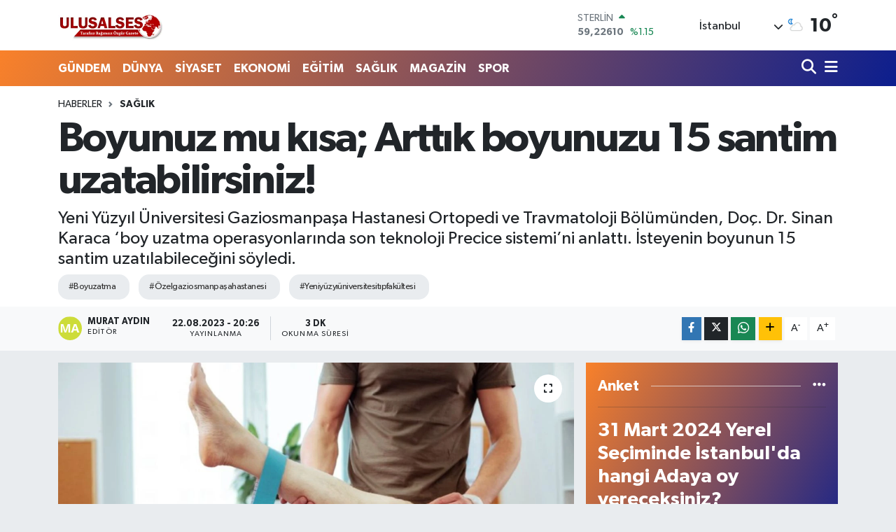

--- FILE ---
content_type: text/html; charset=UTF-8
request_url: https://www.ulusalses.com/boyunuz-mu-kisa-arttik-boyunuzu-15-santim-uzatabilirsiniz
body_size: 46560
content:
<!DOCTYPE html>
<html lang="tr" data-theme="flow">
<head>
<link rel="dns-prefetch" href="//www.ulusalses.com">
<link rel="dns-prefetch" href="//ulusalsescom.teimg.com">
<link rel="dns-prefetch" href="//static.tebilisim.com">
<link rel="dns-prefetch" href="//www.googletagmanager.com">
<link rel="dns-prefetch" href="//www.facebook.com">
<link rel="dns-prefetch" href="//api.whatsapp.com">
<link rel="dns-prefetch" href="//www.w3.org">
<link rel="dns-prefetch" href="//x.com">
<link rel="dns-prefetch" href="//www.linkedin.com">
<link rel="dns-prefetch" href="//pinterest.com">
<link rel="dns-prefetch" href="//t.me">
<link rel="dns-prefetch" href="//tebilisim.com">
<link rel="dns-prefetch" href="//facebook.com">
<link rel="dns-prefetch" href="//www.google.com">

    <meta charset="utf-8">
<title>Boyunuz mu kısa; Arttık boyunuzu 15 santim uzatabilirsiniz! - Ulusalses - haberler, gazeteler, ekonomi, spor, siyaset,son dakika,haber sitesi,</title>
<meta name="description" content="Yeni Yüzyıl Üniversitesi Gaziosmanpaşa Hastanesi Ortopedi ve Travmatoloji Bölümünden, Doç. Dr. Sinan Karaca ‘boy uzatma operasyonlarında son teknoloji Precice sistemi’ni anlattı. İsteyenin boyunun 15 santim uzatılabileceğini söyledi.">
<meta name="keywords" content="boyuzatma, özelgaziosmanpaşahastanesi, yeniyüzyıüniversitesitıpfakültesi">
<link rel="canonical" href="https://www.ulusalses.com/boyunuz-mu-kisa-arttik-boyunuzu-15-santim-uzatabilirsiniz">
<meta name="viewport" content="width=device-width,initial-scale=1">
<meta name="X-UA-Compatible" content="IE=edge">
<meta name="robots" content="max-image-preview:large">
<meta name="theme-color" content="#f9812a">
<meta name="title" content="Boyunuz mu kısa; Arttık boyunuzu 15 santim uzatabilirsiniz!">
<meta name="articleSection" content="news">
<meta name="datePublished" content="2023-08-22T20:26:00+03:00">
<meta name="dateModified" content="2023-08-22T20:26:00+03:00">
<meta name="articleAuthor" content="Murat AYDIN">
<meta name="author" content="Murat AYDIN">
<link rel="amphtml" href="https://www.ulusalses.com/boyunuz-mu-kisa-arttik-boyunuzu-15-santim-uzatabilirsiniz/amp">
<meta property="og:site_name" content="Ulusalses - haberler, gazeteler, ekonomi, spor, siyaset,son dakika,haber sitesi,">
<meta property="og:title" content="Boyunuz mu kısa; Arttık boyunuzu 15 santim uzatabilirsiniz!">
<meta property="og:description" content="Yeni Yüzyıl Üniversitesi Gaziosmanpaşa Hastanesi Ortopedi ve Travmatoloji Bölümünden, Doç. Dr. Sinan Karaca ‘boy uzatma operasyonlarında son teknoloji Precice sistemi’ni anlattı. İsteyenin boyunun 15 santim uzatılabileceğini söyledi.">
<meta property="og:url" content="https://www.ulusalses.com/boyunuz-mu-kisa-arttik-boyunuzu-15-santim-uzatabilirsiniz">
<meta property="og:image" content="https://ulusalsescom.teimg.com/crop/1280x720/ulusalses-com/uploads/2023/08/boyuzat.jpg">
<meta property="og:image:width" content="1280">
<meta property="og:image:height" content="720">
<meta property="og:image:alt" content="Boyunuz mu kısa; Arttık boyunuzu 15 santim uzatabilirsiniz!">
<meta property="og:article:published_time" content="2023-08-22T20:26:00+03:00">
<meta property="og:article:modified_time" content="2023-08-22T20:26:00+03:00">
<meta property="og:type" content="article">
<meta name="twitter:card" content="summary_large_image">
<meta name="twitter:title" content="Boyunuz mu kısa; Arttık boyunuzu 15 santim uzatabilirsiniz!">
<meta name="twitter:description" content="Yeni Yüzyıl Üniversitesi Gaziosmanpaşa Hastanesi Ortopedi ve Travmatoloji Bölümünden, Doç. Dr. Sinan Karaca ‘boy uzatma operasyonlarında son teknoloji Precice sistemi’ni anlattı. İsteyenin boyunun 15 santim uzatılabileceğini söyledi.">
<meta name="twitter:image" content="https://ulusalsescom.teimg.com/crop/1280x720/ulusalses-com/uploads/2023/08/boyuzat.jpg">
<meta name="twitter:url" content="https://www.ulusalses.com/boyunuz-mu-kisa-arttik-boyunuzu-15-santim-uzatabilirsiniz">
<link rel="shortcut icon" type="image/x-icon" href="https://ulusalsescom.teimg.com/ulusalses-com/uploads/2023/03/favicon.ico">
<link rel="manifest" href="https://www.ulusalses.com/manifest.json?v=6.6.4" />
<link rel="preload" href="https://static.tebilisim.com/flow/assets/css/font-awesome/fa-solid-900.woff2" as="font" type="font/woff2" crossorigin />
<link rel="preload" href="https://static.tebilisim.com/flow/assets/css/font-awesome/fa-brands-400.woff2" as="font" type="font/woff2" crossorigin />
<link rel="preload" href="https://static.tebilisim.com/flow/assets/css/weather-icons/font/weathericons-regular-webfont.woff2" as="font" type="font/woff2" crossorigin />
<link rel="preload" href="https://static.tebilisim.com/flow/vendor/te/fonts/gibson/Gibson-Bold.woff2" as="font" type="font/woff2" crossorigin />
<link rel="preload" href="https://static.tebilisim.com/flow/vendor/te/fonts/gibson/Gibson-BoldItalic.woff2" as="font" type="font/woff2" crossorigin />
<link rel="preload" href="https://static.tebilisim.com/flow/vendor/te/fonts/gibson/Gibson-Italic.woff2" as="font" type="font/woff2" crossorigin />
<link rel="preload" href="https://static.tebilisim.com/flow/vendor/te/fonts/gibson/Gibson-Light.woff2" as="font" type="font/woff2" crossorigin />
<link rel="preload" href="https://static.tebilisim.com/flow/vendor/te/fonts/gibson/Gibson-LightItalic.woff2" as="font" type="font/woff2" crossorigin />
<link rel="preload" href="https://static.tebilisim.com/flow/vendor/te/fonts/gibson/Gibson-SemiBold.woff2" as="font" type="font/woff2" crossorigin />
<link rel="preload" href="https://static.tebilisim.com/flow/vendor/te/fonts/gibson/Gibson-SemiBoldItalic.woff2" as="font" type="font/woff2" crossorigin />
<link rel="preload" href="https://static.tebilisim.com/flow/vendor/te/fonts/gibson/Gibson.woff2" as="font" type="font/woff2" crossorigin />


<link rel="preload" as="style" href="https://static.tebilisim.com/flow/vendor/te/fonts/gibson.css?v=6.6.4">
<link rel="stylesheet" href="https://static.tebilisim.com/flow/vendor/te/fonts/gibson.css?v=6.6.4">

<link rel="preload" as="image" href="https://ulusalsescom.teimg.com/crop/1280x720/ulusalses-com/uploads/2023/08/boyuzat.jpg">
<style>:root {
        --te-link-color: #333;
        --te-link-hover-color: #000;
        --te-font: "Gibson";
        --te-secondary-font: "Gibson";
        --te-h1-font-size: 60px;
        --te-color: #f9812a;
        --te-hover-color: #0c1e8e;
        --mm-ocd-width: 85%!important; /*  Mobil Menü Genişliği */
        --swiper-theme-color: var(--te-color)!important;
        --header-13-color: #ffc107;
    }</style><link rel="preload" as="style" href="https://static.tebilisim.com/flow/assets/vendor/bootstrap/css/bootstrap.min.css?v=6.6.4">
<link rel="stylesheet" href="https://static.tebilisim.com/flow/assets/vendor/bootstrap/css/bootstrap.min.css?v=6.6.4">
<link rel="preload" as="style" href="https://static.tebilisim.com/flow/assets/css/app6.6.4.min.css">
<link rel="stylesheet" href="https://static.tebilisim.com/flow/assets/css/app6.6.4.min.css">



<script type="application/ld+json">{"@context":"https:\/\/schema.org","@type":"WebSite","url":"https:\/\/www.ulusalses.com","potentialAction":{"@type":"SearchAction","target":"https:\/\/www.ulusalses.com\/arama?q={query}","query-input":"required name=query"}}</script>

<script type="application/ld+json">{"@context":"https:\/\/schema.org","@type":"NewsMediaOrganization","url":"https:\/\/www.ulusalses.com","name":"Ulusalses Haber","logo":"https:\/\/ulusalsescom.teimg.com\/ulusalses-com\/uploads\/2023\/03\/ulusallogo-1.png","sameAs":["https:\/\/www.facebook.com\/aydinsesgazetesi"]}</script>

<script type="application/ld+json">{"@context":"https:\/\/schema.org","@graph":[{"@type":"SiteNavigationElement","name":"Ana Sayfa","url":"https:\/\/www.ulusalses.com","@id":"https:\/\/www.ulusalses.com"},{"@type":"SiteNavigationElement","name":"D\u0131\u015f Haberler-Diplomasi, G\u00fcvenlik","url":"https:\/\/www.ulusalses.com\/dis-haberler-diplomasi-guvenlik","@id":"https:\/\/www.ulusalses.com\/dis-haberler-diplomasi-guvenlik"},{"@type":"SiteNavigationElement","name":"D\u0131\u015f Haberler-Diplomasi, Politika","url":"https:\/\/www.ulusalses.com\/dis-haberler-diplomasi-politika","@id":"https:\/\/www.ulusalses.com\/dis-haberler-diplomasi-politika"},{"@type":"SiteNavigationElement","name":"G\u00fcvenlik","url":"https:\/\/www.ulusalses.com\/guvenlik","@id":"https:\/\/www.ulusalses.com\/guvenlik"},{"@type":"SiteNavigationElement","name":"Genel","url":"https:\/\/www.ulusalses.com\/genel","@id":"https:\/\/www.ulusalses.com\/genel"},{"@type":"SiteNavigationElement","name":"G\u00dcNDEM","url":"https:\/\/www.ulusalses.com\/gundem","@id":"https:\/\/www.ulusalses.com\/gundem"},{"@type":"SiteNavigationElement","name":"D\u00dcNYA ","url":"https:\/\/www.ulusalses.com\/dunya","@id":"https:\/\/www.ulusalses.com\/dunya"},{"@type":"SiteNavigationElement","name":"S\u0130YASET","url":"https:\/\/www.ulusalses.com\/siyaset","@id":"https:\/\/www.ulusalses.com\/siyaset"},{"@type":"SiteNavigationElement","name":"SA\u011eLIK","url":"https:\/\/www.ulusalses.com\/saglik","@id":"https:\/\/www.ulusalses.com\/saglik"},{"@type":"SiteNavigationElement","name":"E\u011e\u0130T\u0130M","url":"https:\/\/www.ulusalses.com\/egitim","@id":"https:\/\/www.ulusalses.com\/egitim"},{"@type":"SiteNavigationElement","name":"MAGAZ\u0130N","url":"https:\/\/www.ulusalses.com\/magazin","@id":"https:\/\/www.ulusalses.com\/magazin"},{"@type":"SiteNavigationElement","name":"EKONOM\u0130","url":"https:\/\/www.ulusalses.com\/ekonomi","@id":"https:\/\/www.ulusalses.com\/ekonomi"},{"@type":"SiteNavigationElement","name":"SPOR","url":"https:\/\/www.ulusalses.com\/spor","@id":"https:\/\/www.ulusalses.com\/spor"},{"@type":"SiteNavigationElement","name":"D\u0131\u015f Haberler","url":"https:\/\/www.ulusalses.com\/dis-haberler","@id":"https:\/\/www.ulusalses.com\/dis-haberler"},{"@type":"SiteNavigationElement","name":"Politika","url":"https:\/\/www.ulusalses.com\/politika","@id":"https:\/\/www.ulusalses.com\/politika"},{"@type":"SiteNavigationElement","name":"Bilim Teknoloji","url":"https:\/\/www.ulusalses.com\/bilim-teknoloji","@id":"https:\/\/www.ulusalses.com\/bilim-teknoloji"},{"@type":"SiteNavigationElement","name":"Canl\u0131 Ma\u00e7","url":"https:\/\/www.ulusalses.com\/canli-mac","@id":"https:\/\/www.ulusalses.com\/canli-mac"},{"@type":"SiteNavigationElement","name":"\u0130\u015e","url":"https:\/\/www.ulusalses.com\/is","@id":"https:\/\/www.ulusalses.com\/is"},{"@type":"SiteNavigationElement","name":"\u0130STANBUL","url":"https:\/\/www.ulusalses.com\/istanbul","@id":"https:\/\/www.ulusalses.com\/istanbul"},{"@type":"SiteNavigationElement","name":"Ya\u015fam","url":"https:\/\/www.ulusalses.com\/yasam","@id":"https:\/\/www.ulusalses.com\/yasam"},{"@type":"SiteNavigationElement","name":"Teknoloji","url":"https:\/\/www.ulusalses.com\/teknoloji","@id":"https:\/\/www.ulusalses.com\/teknoloji"},{"@type":"SiteNavigationElement","name":"Yerel","url":"https:\/\/www.ulusalses.com\/yerel","@id":"https:\/\/www.ulusalses.com\/yerel"},{"@type":"SiteNavigationElement","name":"Bursaspor","url":"https:\/\/www.ulusalses.com\/bursaspor","@id":"https:\/\/www.ulusalses.com\/bursaspor"},{"@type":"SiteNavigationElement","name":"Fenerbah\u00e7e","url":"https:\/\/www.ulusalses.com\/fenerbahce","@id":"https:\/\/www.ulusalses.com\/fenerbahce"},{"@type":"SiteNavigationElement","name":"\u0130leti\u015fim","url":"https:\/\/www.ulusalses.com\/iletisim","@id":"https:\/\/www.ulusalses.com\/iletisim"},{"@type":"SiteNavigationElement","name":"Gizlilik S\u00f6zle\u015fmesi","url":"https:\/\/www.ulusalses.com\/gizlilik-sozlesmesi","@id":"https:\/\/www.ulusalses.com\/gizlilik-sozlesmesi"},{"@type":"SiteNavigationElement","name":"Yazarlar","url":"https:\/\/www.ulusalses.com\/yazarlar","@id":"https:\/\/www.ulusalses.com\/yazarlar"},{"@type":"SiteNavigationElement","name":"Foto Galeri","url":"https:\/\/www.ulusalses.com\/foto-galeri","@id":"https:\/\/www.ulusalses.com\/foto-galeri"},{"@type":"SiteNavigationElement","name":"Video Galeri","url":"https:\/\/www.ulusalses.com\/video","@id":"https:\/\/www.ulusalses.com\/video"},{"@type":"SiteNavigationElement","name":"Biyografiler","url":"https:\/\/www.ulusalses.com\/biyografi","@id":"https:\/\/www.ulusalses.com\/biyografi"},{"@type":"SiteNavigationElement","name":"Firma Rehberi","url":"https:\/\/www.ulusalses.com\/rehber","@id":"https:\/\/www.ulusalses.com\/rehber"},{"@type":"SiteNavigationElement","name":"Seri \u0130lanlar","url":"https:\/\/www.ulusalses.com\/ilan","@id":"https:\/\/www.ulusalses.com\/ilan"},{"@type":"SiteNavigationElement","name":"Vefatlar","url":"https:\/\/www.ulusalses.com\/vefat","@id":"https:\/\/www.ulusalses.com\/vefat"},{"@type":"SiteNavigationElement","name":"R\u00f6portajlar","url":"https:\/\/www.ulusalses.com\/roportaj","@id":"https:\/\/www.ulusalses.com\/roportaj"},{"@type":"SiteNavigationElement","name":"Anketler","url":"https:\/\/www.ulusalses.com\/anketler","@id":"https:\/\/www.ulusalses.com\/anketler"},{"@type":"SiteNavigationElement","name":"Obshtina Nikopol Bug\u00fcn, Yar\u0131n ve 1 Haftal\u0131k Hava Durumu Tahmini","url":"https:\/\/www.ulusalses.com\/obshtina-nikopol-hava-durumu","@id":"https:\/\/www.ulusalses.com\/obshtina-nikopol-hava-durumu"},{"@type":"SiteNavigationElement","name":"Obshtina Nikopol Namaz Vakitleri","url":"https:\/\/www.ulusalses.com\/obshtina-nikopol-namaz-vakitleri","@id":"https:\/\/www.ulusalses.com\/obshtina-nikopol-namaz-vakitleri"},{"@type":"SiteNavigationElement","name":"Puan Durumu ve Fikst\u00fcr","url":"https:\/\/www.ulusalses.com\/futbol\/st-super-lig-puan-durumu-ve-fikstur","@id":"https:\/\/www.ulusalses.com\/futbol\/st-super-lig-puan-durumu-ve-fikstur"}]}</script>

<script type="application/ld+json">{"@context":"https:\/\/schema.org","@type":"BreadcrumbList","itemListElement":[{"@type":"ListItem","position":1,"item":{"@type":"Thing","@id":"https:\/\/www.ulusalses.com","name":"Haberler"}},{"@type":"ListItem","position":2,"item":{"@type":"Thing","@id":"https:\/\/www.ulusalses.com\/saglik","name":"SA\u011eLIK"}},{"@type":"ListItem","position":3,"item":{"@type":"Thing","@id":"https:\/\/www.ulusalses.com\/boyunuz-mu-kisa-arttik-boyunuzu-15-santim-uzatabilirsiniz","name":"Boyunuz mu k\u0131sa; Artt\u0131k boyunuzu 15 santim uzatabilirsiniz!"}}]}</script>
<script type="application/ld+json">{"@context":"https:\/\/schema.org","@type":"NewsArticle","headline":"Boyunuz mu k\u0131sa; Artt\u0131k boyunuzu 15 santim uzatabilirsiniz!","articleSection":"SA\u011eLIK","dateCreated":"2023-08-22T20:26:00+03:00","datePublished":"2023-08-22T20:26:00+03:00","dateModified":"2023-08-22T20:26:00+03:00","wordCount":619,"genre":"news","mainEntityOfPage":{"@type":"WebPage","@id":"https:\/\/www.ulusalses.com\/boyunuz-mu-kisa-arttik-boyunuzu-15-santim-uzatabilirsiniz"},"articleBody":"Boy uzunlu\u011fu, hem genetik sebeplerle beraber getirdi\u011fimiz hem de \u00e7ocukluk ve ergenlik \u00e7a\u011f\u0131nda ya\u015fanm\u0131\u015f olan b\u00fcy\u00fcme gerili\u011fi, beslenme yetersizli\u011fi ba\u015fta olmak \u00fczere pek \u00e7ok sebeplerle tamamlanmam\u0131\u015f olabilir; ancak \u015fimdi t\u0131p alan\u0131nda geli\u015fen teknolojiyle birlikte bunlar\u0131 bertaraf etmek ve ki\u015finin boyunu 10-15 cm kadar uzatmak m\u00fcmk\u00fcn.\r\n\r\n\u00dcstelik ki\u015finin boyunun uzamas\u0131, sosyal ileti\u015fimdeki g\u00fcc\u00fcne ve ki\u015fisel \u00f6zg\u00fcvenine de katk\u0131 sa\u011flad\u0131\u011f\u0131 i\u00e7in hayattaki ba\u015far\u0131 oran\u0131 da olumlu etkilenmektedir.&nbsp;\r\n&nbsp;\r\nYeni Y\u00fczy\u0131l \u00dcniversitesi Gaziosmanpa\u015fa Hastanesi Ortopedi ve Travmatoloji B\u00f6l\u00fcm\u00fcnden, Do\u00e7. Dr. Sinan Karaca \u2018boy uzatma operasyonlar\u0131nda son teknoloji Precice sistemi\u2019ni anlatt\u0131\r\n\r\nBoy uzatma i\u015flemlerinde son teknolojilerden biri olan Precice sistemi bir ortopedik cerrahi y\u00f6ntemdir. Bu ileri uzuv uzatma sistemi, boyuyla ilgili sorunu olan bireylere hayatlar\u0131n\u0131 k\u00f6kten de\u011fi\u015ftirecek bir imk\u00e2n sunuyor.\r\n\r\nBoy Uzatma \u0130\u015flemi Nas\u0131l Ger\u00e7ekle\u015ftirilir?\r\n\r\nBu i\u015flemde, bir cerrah taraf\u0131ndan kemiklerin i\u00e7ine bir intramed\u00fcller \u00e7ivi yerle\u015ftiriliyor ve bu \u00e7ivi bir uzaktan kumanda cihaz\u0131yla cerrah taraf\u0131ndan y\u00f6netilerek kemikleri kademeli olarak uzat\u0131yor. Bununla birlikte, bu s\u00fcrecin as\u0131l gizemi v\u00fccudun do\u011fal iyile\u015fme mekanizmas\u0131nda yat\u0131yor. Kemikler uzad\u0131k\u00e7a aradaki bo\u015fluklar, v\u00fccut taraf\u0131ndan yeni kemik dokusu olu\u015fumuyla dolduruluyor. Bir yandan da bu s\u00fcre\u00e7, insan v\u00fccudunun m\u00fckemmelli\u011fini g\u00f6zler \u00f6n\u00fcne seriyor.\r\n\r\nHayat\u0131n\u0131z\u0131 K\u00f6kten De\u011fi\u015ftiriyor...&nbsp;\r\n\r\nAsl\u0131nda bu boy uzatma i\u015flemi kaderini de\u011fi\u015ftirmek isteyenlere bir umut \u0131\u015f\u0131\u011f\u0131 yak\u0131yor. Bu i\u015flemi yapt\u0131ran bireylerin sosyal ya\u015fam\u0131n\u0131 da k\u00f6kten de\u011fi\u015fiyor. Bu i\u015flemden sonra ki\u015filerin \u00f6zg\u00fcvenleri art\u0131yor, toplum i\u00e7inde daha aktif ve \u00f6n planda olmaya ba\u015fl\u0131yorlar, hatta hayata bak\u0131\u015f a\u00e7\u0131lar\u0131 bile de\u011fi\u015fiyor. Boy k\u0131sal\u0131\u011f\u0131 sebebiyle s\u0131k\u0131nt\u0131 ya\u015fayan bireyler i\u015flerinde ve sosyal hayatlar\u0131nda daha ba\u015far\u0131l\u0131, mutlu ve \u00fcretken ki\u015filere d\u00f6n\u00fc\u015f\u00fcyorlar.\r\n\r\n&nbsp;\r\nB\u00fct\u00fcn bu faydalar\u0131n yan\u0131nda tabii ki bu i\u015flemin belli bir \u00f6n de\u011ferlendirme a\u015famas\u0131 da bulunuyor. Boy uzatma i\u015flemi yapt\u0131rmak isteyen ki\u015filer \u00f6ncesinde detayl\u0131 bir kontrolden ge\u00e7iriliyorlar. E\u011fer aday bu i\u015flem i\u00e7in b\u00fct\u00fcn \u015fartlar\u0131 sa\u011fl\u0131yorsa operasyon, uzman bir ortopedik cerrah taraf\u0131ndan ger\u00e7ekle\u015ftirilebiliyor.\r\n\r\n&nbsp;Hepimizin hayat\u0131nda bedensel ya da ruhsal olarak ba\u015f edemedi\u011fi sorunlar\u0131, hastal\u0131klar\u0131 olabiliyor. Baz\u0131lar\u0131m\u0131z bu sorunlar\u0131 geneti\u011finde ta\u015f\u0131yor, baz\u0131lar\u0131m\u0131z ise sonras\u0131nda kimi talihsizlikler neticesinde b\u00fct\u00fcn bu zorluklarla ba\u015f etmek zorunda kal\u0131yor. Boy uzatma teknolojisinin her ge\u00e7en g\u00fcn daha da ileriye gitmesi, g\u00fcn\u00fcm\u00fczde b\u00f6yle bir i\u015flemin boy k\u0131sal\u0131\u011f\u0131 sebebiyle \u00e7e\u015fitli s\u0131k\u0131nt\u0131lar ya\u015fayan t\u00fcm bireylere \u00e7\u00f6z\u00fcm sunabilmesi \u00e7ok b\u00fcy\u00fck bir f\u0131rsat...\r\n\r\nYEN\u0130 Y\u00dcZYIL \u00dcN\u0130VERS\u0130TES\u0130 GAZ\u0130OSMANPA\u015eA HASTANES\u0130 HAKKINDA\r\n\r\nYeni Y\u00fczy\u0131l \u00dcniversitesi Gaziosmanpa\u015fa Hastanesi, 1992 y\u0131l\u0131nda b\u00f6lgenin ilk \u00f6zel yatakl\u0131 sa\u011fl\u0131k kurulu\u015fu olarak 24 saat uzman hekim kadrosuyla hizmet vermeye ba\u015flam\u0131\u015ft\u0131r. 60.000 metrekare kapal\u0131 alan\u0131, depreme dayan\u0131kl\u0131 ak\u0131ll\u0131 bina teknolojisi, 12 ameliyathanesi, 350 yatak kapasitesi ile T\u00fcrkiye\u2019de ki \u00f6nc\u00fc sa\u011fl\u0131k kurulu\u015flar\u0131ndan biridir. B\u00fcnyesinde bar\u0131nd\u0131rd\u0131\u011f\u0131 Organ Nakil Merkezi ve &nbsp;Onkoloji Merkezi ile uluslararas\u0131 standartlarda sa\u011fl\u0131k hizmeti sunmaktad\u0131r. 2008 y\u0131l\u0131ndan bu yana ISO 9001-2008 kalite belgesine sahip olan Yeni Y\u00fczy\u0131l \u00dcniversitesi Gaziosmanpa\u015fa Hastanesi ayn\u0131 zamanda JCI akreditasyonuna sahiptir.","description":"Yeni Y\u00fczy\u0131l \u00dcniversitesi Gaziosmanpa\u015fa Hastanesi Ortopedi ve Travmatoloji B\u00f6l\u00fcm\u00fcnden, Do\u00e7. Dr. Sinan Karaca \u2018boy uzatma operasyonlar\u0131nda son teknoloji Precice sistemi\u2019ni anlatt\u0131. \u0130steyenin boyunun 15 santim uzat\u0131labilece\u011fini s\u00f6yledi.","inLanguage":"tr-TR","keywords":["boyuzatma","\u00f6zelgaziosmanpa\u015fahastanesi","yeniy\u00fczy\u0131\u00fcniversitesit\u0131pfak\u00fcltesi"],"image":{"@type":"ImageObject","url":"https:\/\/ulusalsescom.teimg.com\/crop\/1280x720\/ulusalses-com\/uploads\/2023\/08\/boyuzat.jpg","width":"1280","height":"720","caption":"Boyunuz mu k\u0131sa; Artt\u0131k boyunuzu 15 santim uzatabilirsiniz!"},"publishingPrinciples":"https:\/\/www.ulusalses.com\/gizlilik-sozlesmesi","isFamilyFriendly":"http:\/\/schema.org\/True","isAccessibleForFree":"http:\/\/schema.org\/True","publisher":{"@type":"Organization","name":"Ulusalses Haber","image":"https:\/\/ulusalsescom.teimg.com\/ulusalses-com\/uploads\/2023\/03\/ulusallogo-1.png","logo":{"@type":"ImageObject","url":"https:\/\/ulusalsescom.teimg.com\/ulusalses-com\/uploads\/2023\/03\/ulusallogo-1.png","width":"640","height":"375"}},"author":{"@type":"Person","name":"Murat AYDIN","honorificPrefix":"","jobTitle":"","url":null}}</script>





<script async src="https://www.googletagmanager.com/gtag/js?id=G-LN5QQW233W"></script>
<script>
  window.dataLayer = window.dataLayer || [];
  function gtag(){dataLayer.push(arguments);}
  gtag('js', new Date());

  gtag('config', 'G-LN5QQW233W');
</script>






</head>




<body class="d-flex flex-column min-vh-100">

    
    

    <header class="header-1">
    <nav class="top-header navbar navbar-expand-lg navbar-light shadow-sm bg-white py-1">
        <div class="container">
                            <a class="navbar-brand me-0" href="/" title="Ulusalses - haberler, gazeteler, ekonomi, spor, siyaset,son dakika,haber sitesi,">
                <img src="https://ulusalsescom.teimg.com/ulusalses-com/uploads/2023/03/ulusallogo-1.png" alt="Ulusalses - haberler, gazeteler, ekonomi, spor, siyaset,son dakika,haber sitesi," width="150" height="40" class="light-mode img-fluid flow-logo">
<img src="https://ulusalsescom.teimg.com/ulusalses-com/uploads/2023/03/ulusallogo-1.png" alt="Ulusalses - haberler, gazeteler, ekonomi, spor, siyaset,son dakika,haber sitesi," width="150" height="40" class="dark-mode img-fluid flow-logo d-none">

            </a>
                                    <div class="header-widgets d-lg-flex justify-content-end align-items-center d-none">
                <div class="position-relative overflow-hidden" style="height: 40px;">
                    <!-- PİYASALAR -->
        <div class="newsticker mini">
        <ul class="newsticker__h4 list-unstyled text-secondary" data-header="1">
            <li class="newsticker__item col dolar">
                <div>DOLAR <span class="text-success"><i class="fa fa-caret-up ms-1"></i></span> </div>
                <div class="fw-bold mb-0 d-inline-block">43,37250</div>
                <span class="d-inline-block ms-2 text-success">%0.25</span>
            </li>
            <li class="newsticker__item col euro">
                <div>EURO <span class="text-success"><i class="fa fa-caret-up ms-1"></i></span> </div>
                <div class="fw-bold mb-0 d-inline-block">51,32790</div><span
                    class="d-inline-block ms-2 text-success">%0.73</span>
            </li>
            <li class="newsticker__item col sterlin">
                <div>STERLİN <span class="text-success"><i class="fa fa-caret-up ms-1"></i></span> </div>
                <div class="fw-bold mb-0 d-inline-block">59,22610</div><span
                    class="d-inline-block ms-2 text-success">%1.15</span>
            </li>
            <li class="newsticker__item col altin">
                <div>G.ALTIN <span class="text-danger"><i class="fa fa-caret-down ms-1"></i></span> </div>
                <div class="fw-bold mb-0 d-inline-block">6945,51000</div>
                <span class="d-inline-block ms-2 text-danger">%-0.02</span>
            </li>
            <li class="newsticker__item col bist">
                <div>BİST100 <span class="text-success"><i class="fa fa-caret-up ms-1"></i></span> </div>
                <div class="fw-bold mb-0 d-inline-block">12.993,00</div>
                <span class="d-inline-block ms-2 text-success">%110</span>
            </li>
            <li class="newsticker__item col btc">
                <div>BITCOIN <span class="text-danger"><i class="fa fa-caret-down ms-1"></i></span> </div>
                <div class="fw-bold mb-0 d-inline-block">89.281,05</div>
                <span class="d-inline-block ms-2 text-danger">%-1.51</span>
            </li>
        </ul>
    </div>
    

                </div>
                <div class="weather-top d-none d-lg-flex justify-content-between align-items-center ms-4 weather-widget mini">
                    <!-- HAVA DURUMU -->

<input type="hidden" name="widget_setting_weathercity" value="41.16343020,28.76644080" />

            <div class="weather mx-1">
            <div class="custom-selectbox " onclick="toggleDropdown(this)" style="width: 120px">
    <div class="d-flex justify-content-between align-items-center">
        <span style="">İstanbul</span>
        <i class="fas fa-chevron-down" style="font-size: 14px"></i>
    </div>
    <ul class="bg-white text-dark overflow-widget" style="min-height: 100px; max-height: 300px">
                        <li>
            <a href="https://www.ulusalses.com/adana-hava-durumu" title="Adana Hava Durumu" class="text-dark">
                Adana
            </a>
        </li>
                        <li>
            <a href="https://www.ulusalses.com/adiyaman-hava-durumu" title="Adıyaman Hava Durumu" class="text-dark">
                Adıyaman
            </a>
        </li>
                        <li>
            <a href="https://www.ulusalses.com/afyonkarahisar-hava-durumu" title="Afyonkarahisar Hava Durumu" class="text-dark">
                Afyonkarahisar
            </a>
        </li>
                        <li>
            <a href="https://www.ulusalses.com/agri-hava-durumu" title="Ağrı Hava Durumu" class="text-dark">
                Ağrı
            </a>
        </li>
                        <li>
            <a href="https://www.ulusalses.com/aksaray-hava-durumu" title="Aksaray Hava Durumu" class="text-dark">
                Aksaray
            </a>
        </li>
                        <li>
            <a href="https://www.ulusalses.com/amasya-hava-durumu" title="Amasya Hava Durumu" class="text-dark">
                Amasya
            </a>
        </li>
                        <li>
            <a href="https://www.ulusalses.com/ankara-hava-durumu" title="Ankara Hava Durumu" class="text-dark">
                Ankara
            </a>
        </li>
                        <li>
            <a href="https://www.ulusalses.com/antalya-hava-durumu" title="Antalya Hava Durumu" class="text-dark">
                Antalya
            </a>
        </li>
                        <li>
            <a href="https://www.ulusalses.com/ardahan-hava-durumu" title="Ardahan Hava Durumu" class="text-dark">
                Ardahan
            </a>
        </li>
                        <li>
            <a href="https://www.ulusalses.com/artvin-hava-durumu" title="Artvin Hava Durumu" class="text-dark">
                Artvin
            </a>
        </li>
                        <li>
            <a href="https://www.ulusalses.com/aydin-hava-durumu" title="Aydın Hava Durumu" class="text-dark">
                Aydın
            </a>
        </li>
                        <li>
            <a href="https://www.ulusalses.com/balikesir-hava-durumu" title="Balıkesir Hava Durumu" class="text-dark">
                Balıkesir
            </a>
        </li>
                        <li>
            <a href="https://www.ulusalses.com/bartin-hava-durumu" title="Bartın Hava Durumu" class="text-dark">
                Bartın
            </a>
        </li>
                        <li>
            <a href="https://www.ulusalses.com/batman-hava-durumu" title="Batman Hava Durumu" class="text-dark">
                Batman
            </a>
        </li>
                        <li>
            <a href="https://www.ulusalses.com/bayburt-hava-durumu" title="Bayburt Hava Durumu" class="text-dark">
                Bayburt
            </a>
        </li>
                        <li>
            <a href="https://www.ulusalses.com/bilecik-hava-durumu" title="Bilecik Hava Durumu" class="text-dark">
                Bilecik
            </a>
        </li>
                        <li>
            <a href="https://www.ulusalses.com/bingol-hava-durumu" title="Bingöl Hava Durumu" class="text-dark">
                Bingöl
            </a>
        </li>
                        <li>
            <a href="https://www.ulusalses.com/bitlis-hava-durumu" title="Bitlis Hava Durumu" class="text-dark">
                Bitlis
            </a>
        </li>
                        <li>
            <a href="https://www.ulusalses.com/bolu-hava-durumu" title="Bolu Hava Durumu" class="text-dark">
                Bolu
            </a>
        </li>
                        <li>
            <a href="https://www.ulusalses.com/burdur-hava-durumu" title="Burdur Hava Durumu" class="text-dark">
                Burdur
            </a>
        </li>
                        <li>
            <a href="https://www.ulusalses.com/bursa-hava-durumu" title="Bursa Hava Durumu" class="text-dark">
                Bursa
            </a>
        </li>
                        <li>
            <a href="https://www.ulusalses.com/canakkale-hava-durumu" title="Çanakkale Hava Durumu" class="text-dark">
                Çanakkale
            </a>
        </li>
                        <li>
            <a href="https://www.ulusalses.com/cankiri-hava-durumu" title="Çankırı Hava Durumu" class="text-dark">
                Çankırı
            </a>
        </li>
                        <li>
            <a href="https://www.ulusalses.com/corum-hava-durumu" title="Çorum Hava Durumu" class="text-dark">
                Çorum
            </a>
        </li>
                        <li>
            <a href="https://www.ulusalses.com/denizli-hava-durumu" title="Denizli Hava Durumu" class="text-dark">
                Denizli
            </a>
        </li>
                        <li>
            <a href="https://www.ulusalses.com/diyarbakir-hava-durumu" title="Diyarbakır Hava Durumu" class="text-dark">
                Diyarbakır
            </a>
        </li>
                        <li>
            <a href="https://www.ulusalses.com/duzce-hava-durumu" title="Düzce Hava Durumu" class="text-dark">
                Düzce
            </a>
        </li>
                        <li>
            <a href="https://www.ulusalses.com/edirne-hava-durumu" title="Edirne Hava Durumu" class="text-dark">
                Edirne
            </a>
        </li>
                        <li>
            <a href="https://www.ulusalses.com/elazig-hava-durumu" title="Elazığ Hava Durumu" class="text-dark">
                Elazığ
            </a>
        </li>
                        <li>
            <a href="https://www.ulusalses.com/erzincan-hava-durumu" title="Erzincan Hava Durumu" class="text-dark">
                Erzincan
            </a>
        </li>
                        <li>
            <a href="https://www.ulusalses.com/erzurum-hava-durumu" title="Erzurum Hava Durumu" class="text-dark">
                Erzurum
            </a>
        </li>
                        <li>
            <a href="https://www.ulusalses.com/eskisehir-hava-durumu" title="Eskişehir Hava Durumu" class="text-dark">
                Eskişehir
            </a>
        </li>
                        <li>
            <a href="https://www.ulusalses.com/gaziantep-hava-durumu" title="Gaziantep Hava Durumu" class="text-dark">
                Gaziantep
            </a>
        </li>
                        <li>
            <a href="https://www.ulusalses.com/giresun-hava-durumu" title="Giresun Hava Durumu" class="text-dark">
                Giresun
            </a>
        </li>
                        <li>
            <a href="https://www.ulusalses.com/gumushane-hava-durumu" title="Gümüşhane Hava Durumu" class="text-dark">
                Gümüşhane
            </a>
        </li>
                        <li>
            <a href="https://www.ulusalses.com/hakkari-hava-durumu" title="Hakkâri Hava Durumu" class="text-dark">
                Hakkâri
            </a>
        </li>
                        <li>
            <a href="https://www.ulusalses.com/hatay-hava-durumu" title="Hatay Hava Durumu" class="text-dark">
                Hatay
            </a>
        </li>
                        <li>
            <a href="https://www.ulusalses.com/igdir-hava-durumu" title="Iğdır Hava Durumu" class="text-dark">
                Iğdır
            </a>
        </li>
                        <li>
            <a href="https://www.ulusalses.com/isparta-hava-durumu" title="Isparta Hava Durumu" class="text-dark">
                Isparta
            </a>
        </li>
                        <li>
            <a href="https://www.ulusalses.com/istanbul-hava-durumu" title="İstanbul Hava Durumu" class="text-dark">
                İstanbul
            </a>
        </li>
                        <li>
            <a href="https://www.ulusalses.com/izmir-hava-durumu" title="İzmir Hava Durumu" class="text-dark">
                İzmir
            </a>
        </li>
                        <li>
            <a href="https://www.ulusalses.com/kahramanmaras-hava-durumu" title="Kahramanmaraş Hava Durumu" class="text-dark">
                Kahramanmaraş
            </a>
        </li>
                        <li>
            <a href="https://www.ulusalses.com/karabuk-hava-durumu" title="Karabük Hava Durumu" class="text-dark">
                Karabük
            </a>
        </li>
                        <li>
            <a href="https://www.ulusalses.com/karaman-hava-durumu" title="Karaman Hava Durumu" class="text-dark">
                Karaman
            </a>
        </li>
                        <li>
            <a href="https://www.ulusalses.com/kars-hava-durumu" title="Kars Hava Durumu" class="text-dark">
                Kars
            </a>
        </li>
                        <li>
            <a href="https://www.ulusalses.com/kastamonu-hava-durumu" title="Kastamonu Hava Durumu" class="text-dark">
                Kastamonu
            </a>
        </li>
                        <li>
            <a href="https://www.ulusalses.com/kayseri-hava-durumu" title="Kayseri Hava Durumu" class="text-dark">
                Kayseri
            </a>
        </li>
                        <li>
            <a href="https://www.ulusalses.com/kilis-hava-durumu" title="Kilis Hava Durumu" class="text-dark">
                Kilis
            </a>
        </li>
                        <li>
            <a href="https://www.ulusalses.com/kirikkale-hava-durumu" title="Kırıkkale Hava Durumu" class="text-dark">
                Kırıkkale
            </a>
        </li>
                        <li>
            <a href="https://www.ulusalses.com/kirklareli-hava-durumu" title="Kırklareli Hava Durumu" class="text-dark">
                Kırklareli
            </a>
        </li>
                        <li>
            <a href="https://www.ulusalses.com/kirsehir-hava-durumu" title="Kırşehir Hava Durumu" class="text-dark">
                Kırşehir
            </a>
        </li>
                        <li>
            <a href="https://www.ulusalses.com/kocaeli-hava-durumu" title="Kocaeli Hava Durumu" class="text-dark">
                Kocaeli
            </a>
        </li>
                        <li>
            <a href="https://www.ulusalses.com/konya-hava-durumu" title="Konya Hava Durumu" class="text-dark">
                Konya
            </a>
        </li>
                        <li>
            <a href="https://www.ulusalses.com/kutahya-hava-durumu" title="Kütahya Hava Durumu" class="text-dark">
                Kütahya
            </a>
        </li>
                        <li>
            <a href="https://www.ulusalses.com/malatya-hava-durumu" title="Malatya Hava Durumu" class="text-dark">
                Malatya
            </a>
        </li>
                        <li>
            <a href="https://www.ulusalses.com/manisa-hava-durumu" title="Manisa Hava Durumu" class="text-dark">
                Manisa
            </a>
        </li>
                        <li>
            <a href="https://www.ulusalses.com/mardin-hava-durumu" title="Mardin Hava Durumu" class="text-dark">
                Mardin
            </a>
        </li>
                        <li>
            <a href="https://www.ulusalses.com/mersin-hava-durumu" title="Mersin Hava Durumu" class="text-dark">
                Mersin
            </a>
        </li>
                        <li>
            <a href="https://www.ulusalses.com/mugla-hava-durumu" title="Muğla Hava Durumu" class="text-dark">
                Muğla
            </a>
        </li>
                        <li>
            <a href="https://www.ulusalses.com/mus-hava-durumu" title="Muş Hava Durumu" class="text-dark">
                Muş
            </a>
        </li>
                        <li>
            <a href="https://www.ulusalses.com/nevsehir-hava-durumu" title="Nevşehir Hava Durumu" class="text-dark">
                Nevşehir
            </a>
        </li>
                        <li>
            <a href="https://www.ulusalses.com/nigde-hava-durumu" title="Niğde Hava Durumu" class="text-dark">
                Niğde
            </a>
        </li>
                        <li>
            <a href="https://www.ulusalses.com/ordu-hava-durumu" title="Ordu Hava Durumu" class="text-dark">
                Ordu
            </a>
        </li>
                        <li>
            <a href="https://www.ulusalses.com/osmaniye-hava-durumu" title="Osmaniye Hava Durumu" class="text-dark">
                Osmaniye
            </a>
        </li>
                        <li>
            <a href="https://www.ulusalses.com/rize-hava-durumu" title="Rize Hava Durumu" class="text-dark">
                Rize
            </a>
        </li>
                        <li>
            <a href="https://www.ulusalses.com/sakarya-hava-durumu" title="Sakarya Hava Durumu" class="text-dark">
                Sakarya
            </a>
        </li>
                        <li>
            <a href="https://www.ulusalses.com/samsun-hava-durumu" title="Samsun Hava Durumu" class="text-dark">
                Samsun
            </a>
        </li>
                        <li>
            <a href="https://www.ulusalses.com/sanliurfa-hava-durumu" title="Şanlıurfa Hava Durumu" class="text-dark">
                Şanlıurfa
            </a>
        </li>
                        <li>
            <a href="https://www.ulusalses.com/siirt-hava-durumu" title="Siirt Hava Durumu" class="text-dark">
                Siirt
            </a>
        </li>
                        <li>
            <a href="https://www.ulusalses.com/sinop-hava-durumu" title="Sinop Hava Durumu" class="text-dark">
                Sinop
            </a>
        </li>
                        <li>
            <a href="https://www.ulusalses.com/sivas-hava-durumu" title="Sivas Hava Durumu" class="text-dark">
                Sivas
            </a>
        </li>
                        <li>
            <a href="https://www.ulusalses.com/sirnak-hava-durumu" title="Şırnak Hava Durumu" class="text-dark">
                Şırnak
            </a>
        </li>
                        <li>
            <a href="https://www.ulusalses.com/tekirdag-hava-durumu" title="Tekirdağ Hava Durumu" class="text-dark">
                Tekirdağ
            </a>
        </li>
                        <li>
            <a href="https://www.ulusalses.com/tokat-hava-durumu" title="Tokat Hava Durumu" class="text-dark">
                Tokat
            </a>
        </li>
                        <li>
            <a href="https://www.ulusalses.com/trabzon-hava-durumu" title="Trabzon Hava Durumu" class="text-dark">
                Trabzon
            </a>
        </li>
                        <li>
            <a href="https://www.ulusalses.com/tunceli-hava-durumu" title="Tunceli Hava Durumu" class="text-dark">
                Tunceli
            </a>
        </li>
                        <li>
            <a href="https://www.ulusalses.com/usak-hava-durumu" title="Uşak Hava Durumu" class="text-dark">
                Uşak
            </a>
        </li>
                        <li>
            <a href="https://www.ulusalses.com/van-hava-durumu" title="Van Hava Durumu" class="text-dark">
                Van
            </a>
        </li>
                        <li>
            <a href="https://www.ulusalses.com/yalova-hava-durumu" title="Yalova Hava Durumu" class="text-dark">
                Yalova
            </a>
        </li>
                        <li>
            <a href="https://www.ulusalses.com/yozgat-hava-durumu" title="Yozgat Hava Durumu" class="text-dark">
                Yozgat
            </a>
        </li>
                        <li>
            <a href="https://www.ulusalses.com/zonguldak-hava-durumu" title="Zonguldak Hava Durumu" class="text-dark">
                Zonguldak
            </a>
        </li>
            </ul>
</div>

        </div>
        <div>
            <img src="//cdn.weatherapi.com/weather/64x64/night/116.png" class="condition" width="26" height="26" alt="10" />
        </div>
        <div class="weather-degree h3 mb-0 lead ms-2" data-header="1">
            <span class="degree">10</span><sup>°</sup>
        </div>
    
<div data-location='{"city":"TUXX0014"}' class="d-none"></div>


                </div>
            </div>
                        <ul class="nav d-lg-none px-2">
                
                <li class="nav-item"><a href="/arama" class="me-2" title="Ara"><i class="fa fa-search fa-lg"></i></a></li>
                <li class="nav-item"><a href="#menu" title="Ana Menü"><i class="fa fa-bars fa-lg"></i></a></li>
            </ul>
        </div>
    </nav>
    <div class="main-menu navbar navbar-expand-lg d-none d-lg-block bg-gradient-te py-1">
        <div class="container">
            <ul  class="nav fw-semibold">
        <li class="nav-item   ">
        <a href="/gundem" class="nav-link text-white" target="_self" title="GÜNDEM">GÜNDEM</a>
        
    </li>
        <li class="nav-item   ">
        <a href="/dunya" class="nav-link text-white" target="_self" title="DÜNYA ">DÜNYA </a>
        
    </li>
        <li class="nav-item   ">
        <a href="/siyaset" class="nav-link text-white" target="_self" title="SİYASET">SİYASET</a>
        
    </li>
        <li class="nav-item   ">
        <a href="/ekonomi" class="nav-link text-white" target="_self" title="EKONOMİ">EKONOMİ</a>
        
    </li>
        <li class="nav-item   ">
        <a href="/egitim" class="nav-link text-white" target="_self" title="EĞİTİM">EĞİTİM</a>
        
    </li>
        <li class="nav-item   ">
        <a href="/saglik" class="nav-link text-white" target="_self" title="SAĞLIK">SAĞLIK</a>
        
    </li>
        <li class="nav-item   ">
        <a href="/magazin" class="nav-link text-white" target="_self" title="MAGAZİN">MAGAZİN</a>
        
    </li>
        <li class="nav-item   ">
        <a href="/spor" class="nav-link text-white" target="_self" title="SPOR">SPOR</a>
        
    </li>
    </ul>

            <ul class="navigation-menu nav d-flex align-items-center">

                <li class="nav-item">
                    <a href="/arama" class="nav-link pe-1 text-white" title="Ara">
                        <i class="fa fa-search fa-lg"></i>
                    </a>
                </li>

                

                <li class="nav-item dropdown position-static">
                    <a class="nav-link pe-0 text-white" data-bs-toggle="dropdown" href="#" aria-haspopup="true" aria-expanded="false" title="Ana Menü">
                        <i class="fa fa-bars fa-lg"></i>
                    </a>
                    <div class="mega-menu dropdown-menu dropdown-menu-end text-capitalize shadow-lg border-0 rounded-0">

    <div class="row g-3 small p-3">

                <div class="col">
            <div class="extra-sections bg-light p-3 border">
                <a href="https://www.ulusalses.com/istanbul-nobetci-eczaneler" title="Nöbetçi Eczaneler" class="d-block border-bottom pb-2 mb-2" target="_self"><i class="fa-solid fa-capsules me-2"></i>Nöbetçi Eczaneler</a>
<a href="https://www.ulusalses.com/istanbul-hava-durumu" title="Hava Durumu" class="d-block border-bottom pb-2 mb-2" target="_self"><i class="fa-solid fa-cloud-sun me-2"></i>Hava Durumu</a>
<a href="https://www.ulusalses.com/istanbul-namaz-vakitleri" title="Namaz Vakitleri" class="d-block border-bottom pb-2 mb-2" target="_self"><i class="fa-solid fa-mosque me-2"></i>Namaz Vakitleri</a>
<a href="https://www.ulusalses.com/istanbul-trafik-durumu" title="Trafik Durumu" class="d-block border-bottom pb-2 mb-2" target="_self"><i class="fa-solid fa-car me-2"></i>Trafik Durumu</a>
<a href="https://www.ulusalses.com/futbol/super-lig-puan-durumu-ve-fikstur" title="Süper Lig Puan Durumu ve Fikstür" class="d-block border-bottom pb-2 mb-2" target="_self"><i class="fa-solid fa-chart-bar me-2"></i>Süper Lig Puan Durumu ve Fikstür</a>
<a href="https://www.ulusalses.com/tum-mansetler" title="Tüm Manşetler" class="d-block border-bottom pb-2 mb-2" target="_self"><i class="fa-solid fa-newspaper me-2"></i>Tüm Manşetler</a>
<a href="https://www.ulusalses.com/sondakika-haberleri" title="Son Dakika Haberleri" class="d-block border-bottom pb-2 mb-2" target="_self"><i class="fa-solid fa-bell me-2"></i>Son Dakika Haberleri</a>

            </div>
        </div>
        
        <div class="col">
        <a href="/magazin" class="d-block border-bottom  pb-2 mb-2" target="_self" title="MAGAZİN">MAGAZİN</a>
            <a href="/spor" class="d-block border-bottom  pb-2 mb-2" target="_self" title="SPOR">SPOR</a>
            <a href="/genel-saglik" class="d-block border-bottom  pb-2 mb-2" target="_self" title="Genel-Sağlık">Genel-Sağlık</a>
            <a href="/guvenlik-politika" class="d-block border-bottom  pb-2 mb-2" target="_self" title="Güvenlik-Politika">Güvenlik-Politika</a>
            <a href="/saglik-saglik" class="d-block border-bottom  pb-2 mb-2" target="_self" title="Sağlık-Sağlık">Sağlık-Sağlık</a>
            <a href="/genel-ekonomi" class="d-block border-bottom  pb-2 mb-2" target="_self" title="Genel-Ekonomi">Genel-Ekonomi</a>
            <a href="/politika-dis-haberler" class="d-block  pb-2 mb-2" target="_self" title="Politika-Dış Haberler">Politika-Dış Haberler</a>
        </div><div class="col">
            <a href="/english-news-economy-finance-life-health" class="d-block border-bottom  pb-2 mb-2" target="_self" title="English News-Economy, Finance, Life, Health">English News-Economy, Finance, Life, Health</a>
            <a href="/ekonomi-enerji-cevre-ekonomi-finans" class="d-block border-bottom  pb-2 mb-2" target="_self" title="Ekonomi-Enerji, Çevre, Ekonomi, Finans">Ekonomi-Enerji, Çevre, Ekonomi, Finans</a>
            <a href="/guvenlik-dis-haberler" class="d-block border-bottom  pb-2 mb-2" target="_self" title="Güvenlik-Dış Haberler">Güvenlik-Dış Haberler</a>
            <a href="/genel-spor" class="d-block border-bottom  pb-2 mb-2" target="_self" title="Genel-Spor">Genel-Spor</a>
            <a href="/dis-haberler-diplomasi-politika-guvenlik-ekonom" class="d-block border-bottom  pb-2 mb-2" target="_self" title="Dış Haberler-Diplomasi, Politika, Güvenlik, Ekonom">Dış Haberler-Diplomasi, Politika, Güvenlik, Ekonom</a>
            <a href="/guvenlik-egitim" class="d-block border-bottom  pb-2 mb-2" target="_self" title="Güvenlik-Eğitim">Güvenlik-Eğitim</a>
            <a href="/ekonomi-enerji-cevre-ekonomi" class="d-block  pb-2 mb-2" target="_self" title="Ekonomi-Enerji, Çevre, Ekonomi">Ekonomi-Enerji, Çevre, Ekonomi</a>
        </div><div class="col">
            <a href="/genel-cevre" class="d-block border-bottom  pb-2 mb-2" target="_self" title="Genel-Çevre">Genel-Çevre</a>
            <a href="/genel-egitim" class="d-block border-bottom  pb-2 mb-2" target="_self" title="Genel-Eğitim">Genel-Eğitim</a>
            <a href="/kultur-sanat" class="d-block border-bottom  pb-2 mb-2" target="_self" title="Kültür Sanat">Kültür Sanat</a>
            <a href="/english-news-crime-security-politics" class="d-block border-bottom  pb-2 mb-2" target="_self" title="English News-Crime, Security, Politics">English News-Crime, Security, Politics</a>
            <a href="/english-news-labor-rights-health-education-pol" class="d-block border-bottom  pb-2 mb-2" target="_self" title="English News-Labor, Rights, Health, Education, Pol">English News-Labor, Rights, Health, Education, Pol</a>
            <a href="/genel-politika" class="d-block border-bottom  pb-2 mb-2" target="_self" title="Genel-Politika">Genel-Politika</a>
            <a href="/english-news-economy" class="d-block  pb-2 mb-2" target="_self" title="English News-Economy">English News-Economy</a>
        </div><div class="col">
            <a href="/bolge" class="d-block border-bottom  pb-2 mb-2" target="_self" title="Bölge">Bölge</a>
            <a href="/spor-aynur-tattersall" class="d-block border-bottom  pb-2 mb-2" target="_self" title="Spor-Aynur Tattersall">Spor-Aynur Tattersall</a>
            <a href="/english-news-life" class="d-block border-bottom  pb-2 mb-2" target="_self" title="English News-Life">English News-Life</a>
            <a href="/english-news-international-news-juridical-econom" class="d-block border-bottom  pb-2 mb-2" target="_self" title="English News-International News, Juridical, Econom">English News-International News, Juridical, Econom</a>
            <a href="/english-news-energy-economy-int" class="d-block border-bottom  pb-2 mb-2" target="_self" title="English News-Energy, Economy, ıNT">English News-Energy, Economy, ıNT</a>
            <a href="/english-news-security" class="d-block border-bottom  pb-2 mb-2" target="_self" title="English News-Security">English News-Security</a>
            <a href="/english-news-politics" class="d-block  pb-2 mb-2" target="_self" title="English News-Politics">English News-Politics</a>
        </div><div class="col">
            <a href="/english-news" class="d-block border-bottom  pb-2 mb-2" target="_self" title="English News">English News</a>
            <a href="/ekonomi-finans" class="d-block border-bottom  pb-2 mb-2" target="_self" title="Ekonomi-Finans">Ekonomi-Finans</a>
            <a href="/english-news-economy-finance" class="d-block border-bottom  pb-2 mb-2" target="_self" title="English News-Economy, Finance">English News-Economy, Finance</a>
            <a href="/politika" class="d-block border-bottom  pb-2 mb-2" target="_self" title="Politika">Politika</a>
            <a href="/dis-haberler" class="d-block border-bottom  pb-2 mb-2" target="_self" title="Dış Haberler">Dış Haberler</a>
            <a href="/guvenlik" class="d-block border-bottom  pb-2 mb-2" target="_self" title="Güvenlik">Güvenlik</a>
            <a href="/genel" class="d-block  pb-2 mb-2" target="_self" title="Genel">Genel</a>
        </div><div class="col">
            <a href="/kultur-sanat-politics" class="d-block border-bottom  pb-2 mb-2" target="_self" title="Kültür Sanat-Politics">Kültür Sanat-Politics</a>
            <a href="/gundem-human-rights-juridical-foreign-policy" class="d-block border-bottom  pb-2 mb-2" target="_self" title="Gündem-Human Rights, Juridical, Foreign Policy">Gündem-Human Rights, Juridical, Foreign Policy</a>
            <a href="/guvenlik-human-rights" class="d-block border-bottom  pb-2 mb-2" target="_self" title="Güvenlik-Human Rights">Güvenlik-Human Rights</a>
            <a href="/politika-energy-foreign-politics" class="d-block border-bottom  pb-2 mb-2" target="_self" title="Politika-Energy, Foreign Politics">Politika-Energy, Foreign Politics</a>
            <a href="/guvenlik-juridical" class="d-block border-bottom  pb-2 mb-2" target="_self" title="Güvenlik-Juridical">Güvenlik-Juridical</a>
            <a href="/guvenlik-politics-security-juridical" class="d-block border-bottom  pb-2 mb-2" target="_self" title="Güvenlik-Politics, Security, Juridical">Güvenlik-Politics, Security, Juridical</a>
            <a href="/guvenlik-politics-foreign-politics-security" class="d-block  pb-2 mb-2" target="_self" title="Güvenlik-Politics, Foreign Politics, Security">Güvenlik-Politics, Foreign Politics, Security</a>
        </div><div class="col">
            <a href="/politika-life" class="d-block border-bottom  pb-2 mb-2" target="_self" title="Politika-Life">Politika-Life</a>
            <a href="/kultur-sanat-tourism-economy" class="d-block border-bottom  pb-2 mb-2" target="_self" title="Kültür Sanat-Tourism, Economy">Kültür Sanat-Tourism, Economy</a>
            <a href="/ekonomi-tourism-environment" class="d-block border-bottom  pb-2 mb-2" target="_self" title="Ekonomi-Tourism, Environment">Ekonomi-Tourism, Environment</a>
            <a href="/ekonomi-energy" class="d-block border-bottom  pb-2 mb-2" target="_self" title="Ekonomi-Energy">Ekonomi-Energy</a>
            <a href="/politika-guvenlik-insan-haklari" class="d-block border-bottom  pb-2 mb-2" target="_self" title="Politika-Güvenlik, İnsan Hakları">Politika-Güvenlik, İnsan Hakları</a>
            <a href="/genel-human-rights-religion" class="d-block border-bottom  pb-2 mb-2" target="_self" title="Genel-Human Rights, Religion">Genel-Human Rights, Religion</a>
            <a href="/politika-foreign-politics-religion" class="d-block  pb-2 mb-2" target="_self" title="Politika-Foreign Politics, Religion">Politika-Foreign Politics, Religion</a>
        </div><div class="col">
            <a href="/kultur-sanat-human-rights-religion" class="d-block border-bottom  pb-2 mb-2" target="_self" title="Kültür Sanat-Human Rights, Religion">Kültür Sanat-Human Rights, Religion</a>
            <a href="/gundem-politics" class="d-block border-bottom  pb-2 mb-2" target="_self" title="Gündem-Politics">Gündem-Politics</a>
            <a href="/saglik-genel" class="d-block border-bottom  pb-2 mb-2" target="_self" title="Sağlık-Genel">Sağlık-Genel</a>
            <a href="/politika-foreign-politics-human-rights-security" class="d-block border-bottom  pb-2 mb-2" target="_self" title="Politika-Foreign Politics, Human Rights, Security">Politika-Foreign Politics, Human Rights, Security</a>
            <a href="/genel-human-rights" class="d-block border-bottom  pb-2 mb-2" target="_self" title="Genel-Human Rights">Genel-Human Rights</a>
            <a href="/gundem-juridical-human-rights" class="d-block border-bottom  pb-2 mb-2" target="_self" title="Gündem-Juridical, Human Rights">Gündem-Juridical, Human Rights</a>
            <a href="/magazin-life" class="d-block  pb-2 mb-2" target="_self" title="Magazin-Life">Magazin-Life</a>
        </div><div class="col">
            <a href="/guvenlik-human-rights-religion" class="d-block border-bottom  pb-2 mb-2" target="_self" title="Güvenlik-Human Rights, Religion">Güvenlik-Human Rights, Religion</a>
            <a href="/genel-human-rights-economy-tourism" class="d-block border-bottom  pb-2 mb-2" target="_self" title="Genel-Human Rights, Economy, Tourism">Genel-Human Rights, Economy, Tourism</a>
            <a href="/kultur-sanat-life" class="d-block border-bottom  pb-2 mb-2" target="_self" title="Kültür Sanat-Life">Kültür Sanat-Life</a>
            <a href="/ekonomi-ihracat" class="d-block border-bottom  pb-2 mb-2" target="_self" title="Ekonomi-İhracat">Ekonomi-İhracat</a>
            <a href="/genel-dis-haber" class="d-block border-bottom  pb-2 mb-2" target="_self" title="Genel-Dış Haber">Genel-Dış Haber</a>
            <a href="/saglik-security-human-rights" class="d-block border-bottom  pb-2 mb-2" target="_self" title="Sağlık-Security, Human Rights">Sağlık-Security, Human Rights</a>
            <a href="/ekonomi-avrupa-birligi" class="d-block  pb-2 mb-2" target="_self" title="Ekonomi-Avrupa Birliği">Ekonomi-Avrupa Birliği</a>
        </div><div class="col">
            <a href="/ekonomi-genel" class="d-block border-bottom  pb-2 mb-2" target="_self" title="Ekonomi-Genel">Ekonomi-Genel</a>
            <a href="/guvenlik-dis-haber" class="d-block border-bottom  pb-2 mb-2" target="_self" title="Güvenlik-Dış Haber">Güvenlik-Dış Haber</a>
            <a href="/ekonomi-human-rights" class="d-block border-bottom  pb-2 mb-2" target="_self" title="Ekonomi-Human Rights">Ekonomi-Human Rights</a>
            <a href="/ekonomi-ekonomi" class="d-block border-bottom  pb-2 mb-2" target="_self" title="Ekonomi-Ekonomi">Ekonomi-Ekonomi</a>
            <a href="/guvenlik-foreign-politics" class="d-block border-bottom  pb-2 mb-2" target="_self" title="Güvenlik-Foreign Politics">Güvenlik-Foreign Politics</a>
            <a href="/politika-religion-real-estate" class="d-block border-bottom  pb-2 mb-2" target="_self" title="Politika-Religion, Real Estate">Politika-Religion, Real Estate</a>
            <a href="/guvenlik-tourism" class="d-block  pb-2 mb-2" target="_self" title="Güvenlik-Tourism">Güvenlik-Tourism</a>
        </div><div class="col">
            <a href="/dis-haberler-guvenlik" class="d-block border-bottom  pb-2 mb-2" target="_self" title="Dış Haberler-Güvenlik">Dış Haberler-Güvenlik</a>
            <a href="/guvenlik-juridical-crime-human-rights" class="d-block border-bottom  pb-2 mb-2" target="_self" title="Güvenlik-Juridical, Crime. Human Rights">Güvenlik-Juridical, Crime. Human Rights</a>
            <a href="/ekonomi-juridical-crime" class="d-block border-bottom  pb-2 mb-2" target="_self" title="Ekonomi-Juridical, Crime">Ekonomi-Juridical, Crime</a>
            <a href="/ekonomi-mobil-iletisim" class="d-block border-bottom  pb-2 mb-2" target="_self" title="Ekonomi-Mobil İletişim">Ekonomi-Mobil İletişim</a>
            <a href="/gundem-health-human-rights" class="d-block border-bottom  pb-2 mb-2" target="_self" title="Gündem-Health, Human Rights">Gündem-Health, Human Rights</a>
            <a href="/gundem-foreign-politics-human-rights" class="d-block border-bottom  pb-2 mb-2" target="_self" title="Gündem-Foreign Politics, Human Rights">Gündem-Foreign Politics, Human Rights</a>
            <a href="/ekonomi-politika-finans" class="d-block  pb-2 mb-2" target="_self" title="Ekonomi-Politika, Finans">Ekonomi-Politika, Finans</a>
        </div><div class="col">
            <a href="/ekonomi-enerji-cevre" class="d-block border-bottom  pb-2 mb-2" target="_self" title="Ekonomi-Enerji, Çevre">Ekonomi-Enerji, Çevre</a>
            <a href="/egitim-religion" class="d-block border-bottom  pb-2 mb-2" target="_self" title="Eğitim-Religion">Eğitim-Religion</a>
            <a href="/guvenlik-genel" class="d-block border-bottom  pb-2 mb-2" target="_self" title="Güvenlik-Genel">Güvenlik-Genel</a>
            <a href="/politika-human-rights-religion" class="d-block border-bottom  pb-2 mb-2" target="_self" title="Politika-Human Rights, Religion">Politika-Human Rights, Religion</a>
            <a href="/gundem-environment" class="d-block border-bottom  pb-2 mb-2" target="_self" title="Gündem-Environment">Gündem-Environment</a>
            <a href="/egitim-foreign-politics-economy" class="d-block border-bottom  pb-2 mb-2" target="_self" title="Eğitim-Foreign Politics, Economy">Eğitim-Foreign Politics, Economy</a>
            <a href="/magazin-environment" class="d-block  pb-2 mb-2" target="_self" title="Magazin-Environment">Magazin-Environment</a>
        </div><div class="col">
            <a href="/dis-haberler-ekonomi-politika" class="d-block border-bottom  pb-2 mb-2" target="_self" title="Dış Haberler-Ekonomi, Politika">Dış Haberler-Ekonomi, Politika</a>
            <a href="/ekonomi-politics-economy" class="d-block border-bottom  pb-2 mb-2" target="_self" title="Ekonomi-Politics, Economy">Ekonomi-Politics, Economy</a>
            <a href="/kultur-sanat-kultur-sanat" class="d-block border-bottom  pb-2 mb-2" target="_self" title="Kültür Sanat-Kültür Sanat">Kültür Sanat-Kültür Sanat</a>
            <a href="/guvenlik-human-rights-juridical-crime-health" class="d-block border-bottom  pb-2 mb-2" target="_self" title="Güvenlik-Human Rights, Juridical, Crime, Health">Güvenlik-Human Rights, Juridical, Crime, Health</a>
            <a href="/dis-haberler-politics-economy" class="d-block border-bottom  pb-2 mb-2" target="_self" title="Dış Haberler-Politics, Economy">Dış Haberler-Politics, Economy</a>
            <a href="/politika-human-rights-health-security" class="d-block border-bottom  pb-2 mb-2" target="_self" title="Politika-Human Rights, Health, Security">Politika-Human Rights, Health, Security</a>
            <a href="/politika-juridical-crime-security" class="d-block  pb-2 mb-2" target="_self" title="Politika-Juridical, Crime, Security">Politika-Juridical, Crime, Security</a>
        </div><div class="col">
            <a href="/politika-human-rights-security-crime" class="d-block border-bottom  pb-2 mb-2" target="_self" title="Politika-Human Rights, Security, Crime">Politika-Human Rights, Security, Crime</a>
            <a href="/ekonomi-tarim-ekonomi" class="d-block border-bottom  pb-2 mb-2" target="_self" title="Ekonomi-Tarım - Ekonomi">Ekonomi-Tarım - Ekonomi</a>
            <a href="/ekonomi-real-estate" class="d-block border-bottom  pb-2 mb-2" target="_self" title="Ekonomi-Real Estate">Ekonomi-Real Estate</a>
            <a href="/genel-guvenlik-saglik" class="d-block border-bottom  pb-2 mb-2" target="_self" title="Genel-Güvenlik, Sağlık">Genel-Güvenlik, Sağlık</a>
            <a href="/genel-juridical-crime-human-rights" class="d-block border-bottom  pb-2 mb-2" target="_self" title="Genel-Juridical, Crime, Human Rights">Genel-Juridical, Crime, Human Rights</a>
            <a href="/genel-religion" class="d-block border-bottom  pb-2 mb-2" target="_self" title="Genel-Religion">Genel-Religion</a>
            <a href="/politika-politics-life" class="d-block  pb-2 mb-2" target="_self" title="Politika-Politics, Life">Politika-Politics, Life</a>
        </div><div class="col">
            <a href="/guvenlik-environment-human-rights-economy" class="d-block border-bottom  pb-2 mb-2" target="_self" title="Güvenlik-Environment, Human Rights, Economy">Güvenlik-Environment, Human Rights, Economy</a>
            <a href="/guvenlik-health" class="d-block border-bottom  pb-2 mb-2" target="_self" title="Güvenlik-Health">Güvenlik-Health</a>
            <a href="/dis-haberler-energy-foreign-politics" class="d-block border-bottom  pb-2 mb-2" target="_self" title="Dış Haberler-Energy, Foreign Politics">Dış Haberler-Energy, Foreign Politics</a>
            <a href="/dis-haberler-nukleer" class="d-block border-bottom  pb-2 mb-2" target="_self" title="Dış Haberler-Nükleer">Dış Haberler-Nükleer</a>
            <a href="/dis-haberler-enerji" class="d-block border-bottom  pb-2 mb-2" target="_self" title="Dış Haberler-Enerji">Dış Haberler-Enerji</a>
            <a href="/gundem-environment-human-rights" class="d-block border-bottom  pb-2 mb-2" target="_self" title="Gündem-Environment, Human Rights">Gündem-Environment, Human Rights</a>
            <a href="/guvenlik-juridical-human-rights" class="d-block  pb-2 mb-2" target="_self" title="Güvenlik-Juridical, Human Rights">Güvenlik-Juridical, Human Rights</a>
        </div><div class="col">
            <a href="/dis-haberler-juridical-crime-human-rights" class="d-block border-bottom  pb-2 mb-2" target="_self" title="Dış Haberler-Juridical, Crime, Human Rights">Dış Haberler-Juridical, Crime, Human Rights</a>
            <a href="/dis-haberler-politics-human-rights-security" class="d-block border-bottom  pb-2 mb-2" target="_self" title="Dış Haberler-Politics, Human Rights, Security">Dış Haberler-Politics, Human Rights, Security</a>
            <a href="/dis-haberler-juridical-security" class="d-block border-bottom  pb-2 mb-2" target="_self" title="Dış Haberler-Juridical, Security">Dış Haberler-Juridical, Security</a>
            <a href="/dis-haberler-economy" class="d-block border-bottom  pb-2 mb-2" target="_self" title="Dış Haberler-Economy">Dış Haberler-Economy</a>
            <a href="/dis-haberler-life" class="d-block border-bottom  pb-2 mb-2" target="_self" title="Dış Haberler-Life">Dış Haberler-Life</a>
            <a href="/magazin-religion" class="d-block border-bottom  pb-2 mb-2" target="_self" title="Magazin-Religion">Magazin-Religion</a>
            <a href="/gundem-juridical-economy" class="d-block  pb-2 mb-2" target="_self" title="Gündem-Juridical, Economy">Gündem-Juridical, Economy</a>
        </div><div class="col">
            <a href="/ekonomi-politics-juridical" class="d-block border-bottom  pb-2 mb-2" target="_self" title="Ekonomi-Politics, Juridical">Ekonomi-Politics, Juridical</a>
            <a href="/ekonomi-environment-human-rights" class="d-block border-bottom  pb-2 mb-2" target="_self" title="Ekonomi-Environment, Human Rights">Ekonomi-Environment, Human Rights</a>
            <a href="/ekonomi-aviation-tourism" class="d-block border-bottom  pb-2 mb-2" target="_self" title="Ekonomi-Aviation, Tourism">Ekonomi-Aviation, Tourism</a>
            <a href="/saglik-economy-tourism" class="d-block border-bottom  pb-2 mb-2" target="_self" title="Sağlık-Economy, Tourism">Sağlık-Economy, Tourism</a>
            <a href="/politika-environment-human-rights-economy" class="d-block border-bottom  pb-2 mb-2" target="_self" title="Politika-Environment, Human Rights, Economy">Politika-Environment, Human Rights, Economy</a>
            <a href="/politika-education" class="d-block border-bottom  pb-2 mb-2" target="_self" title="Politika-Education">Politika-Education</a>
            <a href="/ekonomi-saglik-tarim" class="d-block  pb-2 mb-2" target="_self" title="Ekonomi-Sağlık, Tarım">Ekonomi-Sağlık, Tarım</a>
        </div><div class="col">
            <a href="/genel-life-crime" class="d-block border-bottom  pb-2 mb-2" target="_self" title="Genel-Life, Crime">Genel-Life, Crime</a>
            <a href="/english-news-security-technology" class="d-block border-bottom  pb-2 mb-2" target="_self" title="English News-Security, Technology">English News-Security, Technology</a>
            <a href="/english-news-local-security-rights" class="d-block border-bottom  pb-2 mb-2" target="_self" title="English News-Local, Security, Rights">English News-Local, Security, Rights</a>
            <a href="/dis-haberler-juridical-crime" class="d-block border-bottom  pb-2 mb-2" target="_self" title="Dış Haberler-Juridical, Crime">Dış Haberler-Juridical, Crime</a>
            <a href="/english-news-politicslife" class="d-block border-bottom  pb-2 mb-2" target="_self" title="English News-Politics,Life">English News-Politics,Life</a>
            <a href="/english-news-security-diplomacy" class="d-block border-bottom  pb-2 mb-2" target="_self" title="English News-Security, Diplomacy">English News-Security, Diplomacy</a>
            <a href="/genel-environment-economy" class="d-block  pb-2 mb-2" target="_self" title="Genel-Environment, Economy">Genel-Environment, Economy</a>
        </div><div class="col">
            <a href="/dis-haberler-politika-medya" class="d-block border-bottom  pb-2 mb-2" target="_self" title="Dış Haberler-Politika, Medya">Dış Haberler-Politika, Medya</a>
            <a href="/english-news-rights-politics-security" class="d-block border-bottom  pb-2 mb-2" target="_self" title="English News-Rights, Politics, Security">English News-Rights, Politics, Security</a>
            <a href="/genel-cevre-ekonomi" class="d-block border-bottom  pb-2 mb-2" target="_self" title="Genel-Çevre, Ekonomi">Genel-Çevre, Ekonomi</a>
            <a href="/english-news-politics-rights-media" class="d-block border-bottom  pb-2 mb-2" target="_self" title="English News-Politics, Rights, Media">English News-Politics, Rights, Media</a>
            <a href="/english-news-economy-finance-rights-judicial-p" class="d-block border-bottom  pb-2 mb-2" target="_self" title="English News-Economy, Finance, Rights, Judicial, P">English News-Economy, Finance, Rights, Judicial, P</a>
            <a href="/genel-environment-politics-economy-human-rights" class="d-block border-bottom  pb-2 mb-2" target="_self" title="Genel-Environment, Politics, Economy, Human Rights">Genel-Environment, Politics, Economy, Human Rights</a>
            <a href="/english-news-security-crime-rights-labor" class="d-block  pb-2 mb-2" target="_self" title="English News-Security, Crime, Rights, Labor">English News-Security, Crime, Rights, Labor</a>
        </div><div class="col">
            <a href="/english-news-economy-energy" class="d-block border-bottom  pb-2 mb-2" target="_self" title="English News-Economy, Energy">English News-Economy, Energy</a>
            <a href="/ekonomi-life-security-human-rights" class="d-block border-bottom  pb-2 mb-2" target="_self" title="Ekonomi-Life, Security, Human Rights">Ekonomi-Life, Security, Human Rights</a>
            <a href="/english-news-international-news-politics-diploma" class="d-block border-bottom  pb-2 mb-2" target="_self" title="English News-International News, Politics, Diploma">English News-International News, Politics, Diploma</a>
            <a href="/english-news-rights-economy" class="d-block border-bottom  pb-2 mb-2" target="_self" title="English News-Rights, Economy">English News-Rights, Economy</a>
            <a href="/genel-ekonomi-tarim" class="d-block border-bottom  pb-2 mb-2" target="_self" title="Genel-Ekonomi- Tarım">Genel-Ekonomi- Tarım</a>
            <a href="/english-news-security-rights-politics" class="d-block border-bottom  pb-2 mb-2" target="_self" title="English News-Security, Rights, Politics">English News-Security, Rights, Politics</a>
            <a href="/ekonomi-finans-hukuk" class="d-block  pb-2 mb-2" target="_self" title="Ekonomi-Finans, Hukuk">Ekonomi-Finans, Hukuk</a>
        </div><div class="col">
            <a href="/genel-life-tourisme-sports" class="d-block border-bottom  pb-2 mb-2" target="_self" title="Genel-Life, Tourisme, Sports">Genel-Life, Tourisme, Sports</a>
            <a href="/english-news-diplomacy-rights-politics" class="d-block border-bottom  pb-2 mb-2" target="_self" title="English News-Diplomacy, Rights, Politics">English News-Diplomacy, Rights, Politics</a>
            <a href="/bilim-teknoloji" class="d-block border-bottom  pb-2 mb-2" target="_self" title="Bilim Teknoloji">Bilim Teknoloji</a>
            <a href="/guvenlik-human-rights-law" class="d-block border-bottom  pb-2 mb-2" target="_self" title="Güvenlik-Human Rights, Law">Güvenlik-Human Rights, Law</a>
            <a href="/english-news-press-rights-politics-internationa" class="d-block border-bottom  pb-2 mb-2" target="_self" title="English News-Press, Rights, Politics, Internationa">English News-Press, Rights, Politics, Internationa</a>
            <a href="/dis-haberler-saglik" class="d-block border-bottom  pb-2 mb-2" target="_self" title="Dış Haberler-Sağlık">Dış Haberler-Sağlık</a>
            <a href="/genel-tourism-environment-life" class="d-block  pb-2 mb-2" target="_self" title="Genel-Tourism, Environment, Life">Genel-Tourism, Environment, Life</a>
        </div><div class="col">
            <a href="/english-news-life-food" class="d-block border-bottom  pb-2 mb-2" target="_self" title="English News-Life, Food">English News-Life, Food</a>
            <a href="/english-news-economy-population" class="d-block border-bottom  pb-2 mb-2" target="_self" title="English News-Economy, Population">English News-Economy, Population</a>
            <a href="/genel-human-rights-juridical" class="d-block border-bottom  pb-2 mb-2" target="_self" title="Genel-Human Rights, Juridical">Genel-Human Rights, Juridical</a>
            <a href="/english-news-crime-labor-rights" class="d-block border-bottom  pb-2 mb-2" target="_self" title="English News-Crime, Labor, Rights">English News-Crime, Labor, Rights</a>
            <a href="/dis-haberler-ekonomi-enerji-finans" class="d-block border-bottom  pb-2 mb-2" target="_self" title="Dış Haberler-Ekonomi, Enerji, Finans">Dış Haberler-Ekonomi, Enerji, Finans</a>
            <a href="/dis-haberler-art-and-culture-tourism-life" class="d-block border-bottom  pb-2 mb-2" target="_self" title="Dış Haberler-Art and Culture, Tourism, Life">Dış Haberler-Art and Culture, Tourism, Life</a>
            <a href="/english-news-politics-juridical-press-rights" class="d-block  pb-2 mb-2" target="_self" title="English News-Politics, Juridical, Press, Rights">English News-Politics, Juridical, Press, Rights</a>
        </div><div class="col">
            <a href="/english-news-arts-and-culture-international-news" class="d-block border-bottom  pb-2 mb-2" target="_self" title="English News-Arts and Culture, International News">English News-Arts and Culture, International News</a>
            <a href="/guvenlik-security-life" class="d-block border-bottom  pb-2 mb-2" target="_self" title="Güvenlik-Security, Life">Güvenlik-Security, Life</a>
            <a href="/english-news-rights-press-politics" class="d-block border-bottom  pb-2 mb-2" target="_self" title="English News-Rights, Press, Politics, ">English News-Rights, Press, Politics, </a>
            <a href="/english-news-international-news-rights-politics" class="d-block border-bottom  pb-2 mb-2" target="_self" title="English News-International News, Rights, Politics">English News-International News, Rights, Politics</a>
            <a href="/kultur-sanat-security" class="d-block border-bottom  pb-2 mb-2" target="_self" title="Kültür Sanat-Security">Kültür Sanat-Security</a>
            <a href="/english-news-environment-local-rights" class="d-block border-bottom  pb-2 mb-2" target="_self" title="English News-Environment, Local, Rights">English News-Environment, Local, Rights</a>
            <a href="/genel-ekonomi-havacilik" class="d-block  pb-2 mb-2" target="_self" title="Genel-Ekonomi, Havacılık">Genel-Ekonomi, Havacılık</a>
        </div><div class="col">
            <a href="/kultur-sanat-security-human-rights" class="d-block border-bottom  pb-2 mb-2" target="_self" title="Kültür Sanat-Security, Human Rights">Kültür Sanat-Security, Human Rights</a>
            <a href="/english-news-press-rights-politics-juridical" class="d-block border-bottom  pb-2 mb-2" target="_self" title="English News-Press, Rights, Politics, Juridical">English News-Press, Rights, Politics, Juridical</a>
            <a href="/ekonomi-turizm" class="d-block border-bottom  pb-2 mb-2" target="_self" title="Ekonomi-Turizm">Ekonomi-Turizm</a>
            <a href="/guvenlik-environment-politics-economy-human-rig" class="d-block border-bottom  pb-2 mb-2" target="_self" title="Güvenlik-Environment, Politics, Economy, Human Rig">Güvenlik-Environment, Politics, Economy, Human Rig</a>
            <a href="/english-news-security-labor-rights-economy" class="d-block border-bottom  pb-2 mb-2" target="_self" title="English News-Security, Labor, Rights, Economy">English News-Security, Labor, Rights, Economy</a>
            <a href="/english-news-health-international-news-climate" class="d-block border-bottom  pb-2 mb-2" target="_self" title="English News-Health, International News, Climate">English News-Health, International News, Climate</a>
            <a href="/guvenlik-environment-crime" class="d-block  pb-2 mb-2" target="_self" title="Güvenlik-Environment, Crime">Güvenlik-Environment, Crime</a>
        </div><div class="col">
            <a href="/english-news-securityinternational-news" class="d-block border-bottom  pb-2 mb-2" target="_self" title="English News-Security,International News">English News-Security,International News</a>
            <a href="/guvenlik-spor" class="d-block border-bottom  pb-2 mb-2" target="_self" title="Güvenlik-Spor">Güvenlik-Spor</a>
            <a href="/gundem-environment-life" class="d-block border-bottom  pb-2 mb-2" target="_self" title="Gündem-Environment, Life">Gündem-Environment, Life</a>
            <a href="/genel-genel" class="d-block border-bottom  pb-2 mb-2" target="_self" title="Genel-Genel">Genel-Genel</a>
            <a href="/dis-haberler-saglik-turkiye-istanbul-merkez" class="d-block border-bottom  pb-2 mb-2" target="_self" title="Dış Haberler-Sağlık - Türkiye-İstanbul / Merkez - ">Dış Haberler-Sağlık - Türkiye-İstanbul / Merkez - </a>
            <a href="/dis-haberler-dis-politika-guvenlik" class="d-block border-bottom  pb-2 mb-2" target="_self" title="Dış Haberler-Dış Politika, Güvenlik">Dış Haberler-Dış Politika, Güvenlik</a>
            <a href="/english-news-rights-crime-juridical" class="d-block  pb-2 mb-2" target="_self" title="English News-Rights, Crime, Juridical">English News-Rights, Crime, Juridical</a>
        </div><div class="col">
            <a href="/english-news-rights-crime-labor" class="d-block border-bottom  pb-2 mb-2" target="_self" title="English News-Rights, Crime, Labor">English News-Rights, Crime, Labor</a>
            <a href="/guvenlik-crime-politics-human-rights" class="d-block border-bottom  pb-2 mb-2" target="_self" title="Güvenlik-Crime, Politics, Human Rights">Güvenlik-Crime, Politics, Human Rights</a>
            <a href="/english-news-life-arts-and-culture" class="d-block border-bottom  pb-2 mb-2" target="_self" title="English News-Life, Arts and Culture">English News-Life, Arts and Culture</a>
            <a href="/english-news-arts-and-culture-life-food" class="d-block border-bottom  pb-2 mb-2" target="_self" title="English News-Arts and Culture, Life, Food">English News-Arts and Culture, Life, Food</a>
            <a href="/genel-religion-rights" class="d-block border-bottom  pb-2 mb-2" target="_self" title="Genel-Religion, Rights">Genel-Religion, Rights</a>
            <a href="/english-news-religion" class="d-block border-bottom  pb-2 mb-2" target="_self" title="English News-Religion">English News-Religion</a>
            <a href="/english-news-health-international-news" class="d-block  pb-2 mb-2" target="_self" title="English News-Health, International News">English News-Health, International News</a>
        </div><div class="col">
            <a href="/guvenlik-guvenlik" class="d-block border-bottom  pb-2 mb-2" target="_self" title="Güvenlik-Güvenlik">Güvenlik-Güvenlik</a>
            <a href="/english-news-rights-international-news" class="d-block border-bottom  pb-2 mb-2" target="_self" title="English News-Rights, International News">English News-Rights, International News</a>
            <a href="/english-news-rights-press-juridical" class="d-block border-bottom  pb-2 mb-2" target="_self" title="English News-Rights, Press, Juridical">English News-Rights, Press, Juridical</a>
            <a href="/genel-crime" class="d-block border-bottom  pb-2 mb-2" target="_self" title="Genel-Crime">Genel-Crime</a>
            <a href="/dis-haberler-guvenlik-ekonomi" class="d-block border-bottom  pb-2 mb-2" target="_self" title="Dış Haberler-Güvenlik, Ekonomi">Dış Haberler-Güvenlik, Ekonomi</a>
            <a href="/english-news-energy-economy-international-news" class="d-block border-bottom  pb-2 mb-2" target="_self" title="English News-Energy, Economy, International News">English News-Energy, Economy, International News</a>
            <a href="/kultur-sanat-life-security" class="d-block  pb-2 mb-2" target="_self" title="Kültür Sanat-Life, Security">Kültür Sanat-Life, Security</a>
        </div><div class="col">
            <a href="/english-news-religion-rights" class="d-block border-bottom  pb-2 mb-2" target="_self" title="English News-Religion, Rights">English News-Religion, Rights</a>
            <a href="/english-news-rights-press-politics-internationa" class="d-block border-bottom  pb-2 mb-2" target="_self" title="English News-Rights, Press, Politics, Internationa">English News-Rights, Press, Politics, Internationa</a>
            <a href="/kultur-sanat-womens-rights-life" class="d-block border-bottom  pb-2 mb-2" target="_self" title="Kültür Sanat-Women&#039;s Rights, Life">Kültür Sanat-Women&#039;s Rights, Life</a>
            <a href="/english-news-juridical-politics-rights-crime" class="d-block border-bottom  pb-2 mb-2" target="_self" title="English News-Juridical, Politics, Rights, Crime">English News-Juridical, Politics, Rights, Crime</a>
            <a href="/english-news-diplomacy-security" class="d-block border-bottom  pb-2 mb-2" target="_self" title="English News-Diplomacy, Security">English News-Diplomacy, Security</a>
            <a href="/kultur-sanat-economy" class="d-block border-bottom  pb-2 mb-2" target="_self" title="Kültür Sanat-Economy">Kültür Sanat-Economy</a>
            <a href="/english-news-security-life" class="d-block  pb-2 mb-2" target="_self" title="English News-Security, Life">English News-Security, Life</a>
        </div><div class="col">
            <a href="/flas-haber" class="d-block border-bottom  pb-2 mb-2" target="_self" title="Flaş Haber">Flaş Haber</a>
            <a href="/ekonomi-life-tourisme-environment" class="d-block border-bottom  pb-2 mb-2" target="_self" title="Ekonomi-Life, Tourisme, Environment">Ekonomi-Life, Tourisme, Environment</a>
            <a href="/english-news-life-tourisme" class="d-block border-bottom  pb-2 mb-2" target="_self" title="English News-Life, Tourisme">English News-Life, Tourisme</a>
            <a href="/dis-haberler-ekonomi-egitim-finans-diplomasi-h" class="d-block border-bottom  pb-2 mb-2" target="_self" title="Dış Haberler-Ekonomi, Eğitim, Finans, Diplomasi, H">Dış Haberler-Ekonomi, Eğitim, Finans, Diplomasi, H</a>
            <a href="/genel-crime-life" class="d-block border-bottom  pb-2 mb-2" target="_self" title="Genel-Crime, Life">Genel-Crime, Life</a>
            <a href="/english-news-international-news-press" class="d-block border-bottom  pb-2 mb-2" target="_self" title="English News-International News, Press">English News-International News, Press</a>
            <a href="/dis-haberler-diplomasi-politika-ab-ekonomi" class="d-block  pb-2 mb-2" target="_self" title="Dış Haberler-Diplomasi, Politika, AB, Ekonomi">Dış Haberler-Diplomasi, Politika, AB, Ekonomi</a>
        </div><div class="col">
            <a href="/genel-life-tourisme-security" class="d-block border-bottom  pb-2 mb-2" target="_self" title="Genel-Life, Tourisme, Security">Genel-Life, Tourisme, Security</a>
            <a href="/english-news-economy-health" class="d-block border-bottom  pb-2 mb-2" target="_self" title="English News-Economy, Health">English News-Economy, Health</a>
            <a href="/kultur-sanat-genel" class="d-block border-bottom  pb-2 mb-2" target="_self" title="Kültür Sanat-Genel">Kültür Sanat-Genel</a>
            <a href="/kultur-sanat-religion-rights" class="d-block border-bottom  pb-2 mb-2" target="_self" title="Kültür Sanat-Religion, Rights">Kültür Sanat-Religion, Rights</a>
            <a href="/english-news-security-crime-rights" class="d-block border-bottom  pb-2 mb-2" target="_self" title="English News-Security, Crime, Rights">English News-Security, Crime, Rights</a>
            <a href="/magazin-tourism-arts-and-culture" class="d-block border-bottom  pb-2 mb-2" target="_self" title="Magazin-Tourism, Arts and Culture">Magazin-Tourism, Arts and Culture</a>
            <a href="/english-news-international-news-diplomacy" class="d-block  pb-2 mb-2" target="_self" title="English News-International News, Diplomacy">English News-International News, Diplomacy</a>
        </div><div class="col">
            <a href="/english-news-arts-and-culture-tourism-internatio" class="d-block border-bottom  pb-2 mb-2" target="_self" title="English News-Arts and Culture, Tourism, Internatio">English News-Arts and Culture, Tourism, Internatio</a>
            <a href="/politika-media-human-rihgts" class="d-block border-bottom  pb-2 mb-2" target="_self" title="Politika-Media, Human Rihgts">Politika-Media, Human Rihgts</a>
            <a href="/english-news-diplomacy-politics" class="d-block border-bottom  pb-2 mb-2" target="_self" title="English News-Diplomacy, Politics">English News-Diplomacy, Politics</a>
            <a href="/english-news-labor-rights-health-security" class="d-block border-bottom  pb-2 mb-2" target="_self" title="English News-Labor, Rights, Health, Security">English News-Labor, Rights, Health, Security</a>
            <a href="/genel-life-security-crime" class="d-block border-bottom  pb-2 mb-2" target="_self" title="Genel-Life, Security, Crime">Genel-Life, Security, Crime</a>
            <a href="/dis-haberler-politika-ekonomi" class="d-block border-bottom  pb-2 mb-2" target="_self" title="Dış Haberler-Politika, Ekonomi">Dış Haberler-Politika, Ekonomi</a>
            <a href="/politika-politika" class="d-block  pb-2 mb-2" target="_self" title="Politika-Politika">Politika-Politika</a>
        </div><div class="col">
            <a href="/kultur-sanat-economy-life" class="d-block border-bottom  pb-2 mb-2" target="_self" title="Kültür Sanat-Economy, Life">Kültür Sanat-Economy, Life</a>
            <a href="/english-news-security-politics-diplomacy" class="d-block border-bottom  pb-2 mb-2" target="_self" title="English News-Security, Politics, Diplomacy">English News-Security, Politics, Diplomacy</a>
            <a href="/canli-mac" class="d-block border-bottom  pb-2 mb-2" target="_self" title="Canlı Maç">Canlı Maç</a>
            <a href="/dis-haberler-economy-life" class="d-block border-bottom  pb-2 mb-2" target="_self" title="Dış Haberler-Economy, Life">Dış Haberler-Economy, Life</a>
            <a href="/english-news-politics-economy-diplomacy" class="d-block border-bottom  pb-2 mb-2" target="_self" title="English News-Politics, Economy, Diplomacy">English News-Politics, Economy, Diplomacy</a>
            <a href="/politika-kultur-ve-sanat" class="d-block border-bottom  pb-2 mb-2" target="_self" title="Politika-Kültür ve Sanat">Politika-Kültür ve Sanat</a>
            <a href="/gundem-yargi-guvenlik" class="d-block  pb-2 mb-2" target="_self" title="Gündem-Yargı, Güvenlik">Gündem-Yargı, Güvenlik</a>
        </div><div class="col">
            <a href="/genel-turizm" class="d-block border-bottom  pb-2 mb-2" target="_self" title="Genel-Turizm">Genel-Turizm</a>
            <a href="/saglik-saglik-sanat" class="d-block border-bottom  pb-2 mb-2" target="_self" title="Sağlık-Sağlık, Sanat">Sağlık-Sağlık, Sanat</a>
            <a href="/dis-haberler-security-rights" class="d-block border-bottom  pb-2 mb-2" target="_self" title="Dış Haberler-Security, Rights">Dış Haberler-Security, Rights</a>
            <a href="/english-news-politics-international-news" class="d-block border-bottom  pb-2 mb-2" target="_self" title="English News-Politics, International News">English News-Politics, International News</a>
            <a href="/english-news-politics-security-diplomacy-us" class="d-block border-bottom  pb-2 mb-2" target="_self" title="English News-Politics, Security, Diplomacy, U.S.">English News-Politics, Security, Diplomacy, U.S.</a>
            <a href="/genel-life-tourisme" class="d-block border-bottom  pb-2 mb-2" target="_self" title="Genel-Life, Tourisme">Genel-Life, Tourisme</a>
            <a href="/english-news-health" class="d-block  pb-2 mb-2" target="_self" title="English News-Health">English News-Health</a>
        </div><div class="col">
            <a href="/ekonomi-issizlik" class="d-block border-bottom  pb-2 mb-2" target="_self" title="Ekonomi-İşsizlik">Ekonomi-İşsizlik</a>
            <a href="/guvenlik-rights" class="d-block border-bottom  pb-2 mb-2" target="_self" title="Güvenlik-Rights">Güvenlik-Rights</a>
            <a href="/dis-haberler-insan-haklari-medya" class="d-block border-bottom  pb-2 mb-2" target="_self" title="Dış Haberler-İnsan Hakları, Medya">Dış Haberler-İnsan Hakları, Medya</a>
            <a href="/english-news-security-politics" class="d-block border-bottom  pb-2 mb-2" target="_self" title="English News-Security, Politics">English News-Security, Politics</a>
            <a href="/bilim-teknoloji-climate-change" class="d-block border-bottom  pb-2 mb-2" target="_self" title="Bilim Teknoloji-Climate Change">Bilim Teknoloji-Climate Change</a>
            <a href="/english-news-diplomacy-politics-international-ne" class="d-block border-bottom  pb-2 mb-2" target="_self" title="English News-Diplomacy, Politics, International Ne">English News-Diplomacy, Politics, International Ne</a>
            <a href="/english-news-rights-health-environment" class="d-block  pb-2 mb-2" target="_self" title="English News-Rights, Health, Environment">English News-Rights, Health, Environment</a>
        </div><div class="col">
            <a href="/dis-haberler-arts-and-culture" class="d-block border-bottom  pb-2 mb-2" target="_self" title="Dış Haberler-Arts and Culture">Dış Haberler-Arts and Culture</a>
            <a href="/english-news-crime-juridical-security" class="d-block border-bottom  pb-2 mb-2" target="_self" title="English News-Crime, Juridical, Security">English News-Crime, Juridical, Security</a>
            <a href="/genel-dis-haber-politika" class="d-block border-bottom  pb-2 mb-2" target="_self" title="Genel-Dış haber - Politika">Genel-Dış haber - Politika</a>
            <a href="/kultur-sanat-tourism-arts-and-culture" class="d-block border-bottom  pb-2 mb-2" target="_self" title="Kültür Sanat-Tourism, Arts and Culture">Kültür Sanat-Tourism, Arts and Culture</a>
            <a href="/english-news-politics-diplomacy-security-busine" class="d-block border-bottom  pb-2 mb-2" target="_self" title="English News-Politics, Diplomacy, Security, Busine">English News-Politics, Diplomacy, Security, Busine</a>
            <a href="/english-news-rights-environment" class="d-block border-bottom  pb-2 mb-2" target="_self" title="English News-Rights, Environment">English News-Rights, Environment</a>
            <a href="/is" class="d-block  pb-2 mb-2" target="_self" title="İŞ">İŞ</a>
        </div><div class="col">
            <a href="/guvenlik-crime" class="d-block border-bottom  pb-2 mb-2" target="_self" title="Güvenlik-Crime">Güvenlik-Crime</a>
            <a href="/english-news-politics-diplomacy-women-labour" class="d-block border-bottom  pb-2 mb-2" target="_self" title="English News-Politics, Diplomacy, Women, Labour">English News-Politics, Diplomacy, Women, Labour</a>
            <a href="/english-news-rights-arts-and-culture" class="d-block border-bottom  pb-2 mb-2" target="_self" title="English News-Rights, Arts and Culture">English News-Rights, Arts and Culture</a>
            <a href="/istanbul" class="d-block border-bottom  pb-2 mb-2" target="_self" title="İSTANBUL">İSTANBUL</a>
            <a href="/politika-defense-economy" class="d-block border-bottom  pb-2 mb-2" target="_self" title="Politika-Defense, Economy">Politika-Defense, Economy</a>
            <a href="/english-news-business" class="d-block border-bottom  pb-2 mb-2" target="_self" title="English News-Business">English News-Business</a>
            <a href="/dis-haberler-ekonomi-bilim-teknoloji-adalet" class="d-block  pb-2 mb-2" target="_self" title="Dış Haberler-Ekonomi, Bilim Teknoloji, Adalet">Dış Haberler-Ekonomi, Bilim Teknoloji, Adalet</a>
        </div><div class="col">
            <a href="/genel-juridical-human-rights" class="d-block border-bottom  pb-2 mb-2" target="_self" title="Genel-Juridical, Human Rights">Genel-Juridical, Human Rights</a>
            <a href="/english-news-diplomacy-politics-eu" class="d-block border-bottom  pb-2 mb-2" target="_self" title="English News-Diplomacy, Politics, EU">English News-Diplomacy, Politics, EU</a>
            <a href="/guvenlik-saglik" class="d-block border-bottom  pb-2 mb-2" target="_self" title="Güvenlik-Sağlık">Güvenlik-Sağlık</a>
            <a href="/politika-insan-haklari-medya" class="d-block border-bottom  pb-2 mb-2" target="_self" title="Politika-İnsan Hakları, Medya">Politika-İnsan Hakları, Medya</a>
            <a href="/english-news-international-news-economy" class="d-block border-bottom  pb-2 mb-2" target="_self" title="English News-International News, Economy">English News-International News, Economy</a>
            <a href="/ekonomi-diplomasi-finans-ab" class="d-block border-bottom  pb-2 mb-2" target="_self" title="Ekonomi-Diplomasi, Finans, AB">Ekonomi-Diplomasi, Finans, AB</a>
            <a href="/politika-rights" class="d-block  pb-2 mb-2" target="_self" title="Politika-Rights">Politika-Rights</a>
        </div><div class="col">
            <a href="/guvenlik-dis-haberler-politika" class="d-block border-bottom  pb-2 mb-2" target="_self" title="Güvenlik-Dış Haberler, Politika">Güvenlik-Dış Haberler, Politika</a>
            <a href="/ekonomi-bilim-teknoloji" class="d-block border-bottom  pb-2 mb-2" target="_self" title="Ekonomi-Bilim-Teknoloji">Ekonomi-Bilim-Teknoloji</a>
            <a href="/genel-religion-culture" class="d-block border-bottom  pb-2 mb-2" target="_self" title="Genel-Religion, Culture">Genel-Religion, Culture</a>
            <a href="/dis-haberler-international-news" class="d-block border-bottom  pb-2 mb-2" target="_self" title="Dış Haberler-International News">Dış Haberler-International News</a>
            <a href="/ekonomi-telekomunikasyon" class="d-block border-bottom  pb-2 mb-2" target="_self" title="Ekonomi-Telekomünikasyon">Ekonomi-Telekomünikasyon</a>
            <a href="/politika-economy-human-rights" class="d-block border-bottom  pb-2 mb-2" target="_self" title="Politika-Economy, Human Rights">Politika-Economy, Human Rights</a>
            <a href="/guvenlik-suriye" class="d-block  pb-2 mb-2" target="_self" title="Güvenlik-SURİYE">Güvenlik-SURİYE</a>
        </div><div class="col">
            <a href="/canli-mac-spor" class="d-block border-bottom  pb-2 mb-2" target="_self" title="Canlı Maç-Spor">Canlı Maç-Spor</a>
            <a href="/genel-tourism-sports" class="d-block border-bottom  pb-2 mb-2" target="_self" title="Genel-Tourism, Sports">Genel-Tourism, Sports</a>
            <a href="/genel-dis" class="d-block border-bottom  pb-2 mb-2" target="_self" title="Genel-Dış">Genel-Dış</a>
            <a href="/bilim-teknoloji-genel" class="d-block border-bottom  pb-2 mb-2" target="_self" title="Bilim Teknoloji-Genel">Bilim Teknoloji-Genel</a>
            <a href="/politika-magazin" class="d-block border-bottom  pb-2 mb-2" target="_self" title="Politika-Magazin">Politika-Magazin</a>
            <a href="/english-news-economy-politics-international-news" class="d-block border-bottom  pb-2 mb-2" target="_self" title="English News-Economy, Politics, International News">English News-Economy, Politics, International News</a>
            <a href="/ekonomi-iklim-cevre-enerji-politika" class="d-block  pb-2 mb-2" target="_self" title="Ekonomi-İklim, Çevre, Enerji, Politika">Ekonomi-İklim, Çevre, Enerji, Politika</a>
        </div><div class="col">
            <a href="/genel-security" class="d-block border-bottom  pb-2 mb-2" target="_self" title="Genel-Security">Genel-Security</a>
            <a href="/english-news-juridical-politics-media-rights" class="d-block border-bottom  pb-2 mb-2" target="_self" title="English News-Juridical, Politics, Media, Rights">English News-Juridical, Politics, Media, Rights</a>
            <a href="/english-news-politics-defense-economy" class="d-block border-bottom  pb-2 mb-2" target="_self" title="English News-Politics, Defense, Economy">English News-Politics, Defense, Economy</a>
            <a href="/dis-haberler-ekonomi-havacilik" class="d-block border-bottom  pb-2 mb-2" target="_self" title="Dış Haberler-Ekonomi, Havacılık">Dış Haberler-Ekonomi, Havacılık</a>
            <a href="/english-news-religion-life" class="d-block border-bottom  pb-2 mb-2" target="_self" title="English News-Religion, Life">English News-Religion, Life</a>
            <a href="/english-news-economy-tourism" class="d-block border-bottom  pb-2 mb-2" target="_self" title="English News-Economy, Tourism">English News-Economy, Tourism</a>
            <a href="/guvenlik-rights-crime" class="d-block  pb-2 mb-2" target="_self" title="Güvenlik-Rights, Crime">Güvenlik-Rights, Crime</a>
        </div><div class="col">
            <a href="/english-news-arts-and-culture-education" class="d-block border-bottom  pb-2 mb-2" target="_self" title="English News-Arts and Culture, Education">English News-Arts and Culture, Education</a>
            <a href="/genel-ekonomiturizm" class="d-block border-bottom  pb-2 mb-2" target="_self" title="Genel-Ekonomi,Turizm">Genel-Ekonomi,Turizm</a>
            <a href="/spor-life-tourisme" class="d-block border-bottom  pb-2 mb-2" target="_self" title="Spor-Life, Tourisme">Spor-Life, Tourisme</a>
            <a href="/english-news-security-diplomacy-politics" class="d-block border-bottom  pb-2 mb-2" target="_self" title="English News-Security, Diplomacy, Politics">English News-Security, Diplomacy, Politics</a>
            <a href="/ekonomi-ekonomi-cevre-haklar" class="d-block border-bottom  pb-2 mb-2" target="_self" title="Ekonomi-Ekonomi, Çevre, Haklar">Ekonomi-Ekonomi, Çevre, Haklar</a>
            <a href="/genel-tourism-life-sports" class="d-block border-bottom  pb-2 mb-2" target="_self" title="Genel-Tourism, Life, Sports">Genel-Tourism, Life, Sports</a>
            <a href="/sec-press-rights-juridical-politics" class="d-block  pb-2 mb-2" target="_self" title="Seç-Press, Rights, Juridical, Politics">Seç-Press, Rights, Juridical, Politics</a>
        </div><div class="col">
            <a href="/dis-haberler-guvenlik-havacilik" class="d-block border-bottom  pb-2 mb-2" target="_self" title="Dış Haberler-Güvenlik, Havacılık">Dış Haberler-Güvenlik, Havacılık</a>
            <a href="/kultur-sanat-life-tourism" class="d-block border-bottom  pb-2 mb-2" target="_self" title="Kültür Sanat-Life, Tourism">Kültür Sanat-Life, Tourism</a>
            <a href="/english-news-press-rights" class="d-block border-bottom  pb-2 mb-2" target="_self" title="English News-Press, Rights">English News-Press, Rights</a>
            <a href="/english-news-rights-health-education-politics" class="d-block border-bottom  pb-2 mb-2" target="_self" title="English News-Rights, Health, Education, Politics">English News-Rights, Health, Education, Politics</a>
            <a href="/dis-haberler-iran-abd-nukleer" class="d-block border-bottom  pb-2 mb-2" target="_self" title="Dış Haberler-İran, ABD, Nükleer">Dış Haberler-İran, ABD, Nükleer</a>
            <a href="/english-news-crime-security-diplomacy" class="d-block border-bottom  pb-2 mb-2" target="_self" title="English News-Crime, Security, Diplomacy">English News-Crime, Security, Diplomacy</a>
            <a href="/dis-haberler-guvenlik-insan-haklari-medya-polit" class="d-block  pb-2 mb-2" target="_self" title="Dış Haberler-Güvenlik, İnsan Hakları, Medya, Polit">Dış Haberler-Güvenlik, İnsan Hakları, Medya, Polit</a>
        </div><div class="col">
            <a href="/politika-rights-crime" class="d-block border-bottom  pb-2 mb-2" target="_self" title="Politika-Rights, Crime">Politika-Rights, Crime</a>
            <a href="/english-news-eu-politics-diplomacy" class="d-block border-bottom  pb-2 mb-2" target="_self" title="English News-EU, Politics, Diplomacy">English News-EU, Politics, Diplomacy</a>
            <a href="/bilim-teknoloji-bilim-teknoloji-egitim" class="d-block border-bottom  pb-2 mb-2" target="_self" title="Bilim Teknoloji-Bilim Teknoloji, Eğitim">Bilim Teknoloji-Bilim Teknoloji, Eğitim</a>
            <a href="/guvenlik-life-human-rights" class="d-block border-bottom  pb-2 mb-2" target="_self" title="Güvenlik-Life, Human Rights">Güvenlik-Life, Human Rights</a>
            <a href="/english-news-politics-media-rights-eu" class="d-block border-bottom  pb-2 mb-2" target="_self" title="English News-Politics, Media, Rights, EU">English News-Politics, Media, Rights, EU</a>
            <a href="/english-news-energy" class="d-block border-bottom  pb-2 mb-2" target="_self" title="English News-Energy">English News-Energy</a>
            <a href="/ekonomi-politika-dis-politika" class="d-block  pb-2 mb-2" target="_self" title="Ekonomi-Politika, Dış Politika">Ekonomi-Politika, Dış Politika</a>
        </div><div class="col">
            <a href="/dis-haberler-diplomasi-politika" class="d-block border-bottom  pb-2 mb-2" target="_self" title="Dış Haberler-Diplomasi, Politika">Dış Haberler-Diplomasi, Politika</a>
            <a href="/english-news-economy-international-news-energy" class="d-block border-bottom  pb-2 mb-2" target="_self" title="English News-Economy, International News, Energy">English News-Economy, International News, Energy</a>
            <a href="/genel-security-human-rights" class="d-block border-bottom  pb-2 mb-2" target="_self" title="Genel-Security, Human Rights">Genel-Security, Human Rights</a>
            <a href="/dis-haberler-diplomasi-politika-ab" class="d-block border-bottom  pb-2 mb-2" target="_self" title="Dış Haberler-Diplomasi, Politika, AB">Dış Haberler-Diplomasi, Politika, AB</a>
            <a href="/kultur-sanat-kultur-sanat-ekonomi" class="d-block border-bottom  pb-2 mb-2" target="_self" title="Kültür Sanat-Kültür - Sanat, Ekonomi">Kültür Sanat-Kültür - Sanat, Ekonomi</a>
            <a href="/genel-juridical-crime" class="d-block border-bottom  pb-2 mb-2" target="_self" title="Genel-Juridical, Crime">Genel-Juridical, Crime</a>
            <a href="/ekonomi-diplomasi-politika-ab-ekonomi" class="d-block  pb-2 mb-2" target="_self" title="Ekonomi-Diplomasi, Politika, AB, Ekonomi">Ekonomi-Diplomasi, Politika, AB, Ekonomi</a>
        </div><div class="col">
            <a href="/dis-haberler-insan-haklari-medya-politika-diplo" class="d-block border-bottom  pb-2 mb-2" target="_self" title="Dış Haberler-İnsan Hakları, Medya, Politika, Diplo">Dış Haberler-İnsan Hakları, Medya, Politika, Diplo</a>
            <a href="/genel-crime-life-security" class="d-block border-bottom  pb-2 mb-2" target="_self" title="Genel-Crime, Life, Security">Genel-Crime, Life, Security</a>
            <a href="/english-news-economy-politics-diplomacy" class="d-block border-bottom  pb-2 mb-2" target="_self" title="English News-Economy, Politics, Diplomacy">English News-Economy, Politics, Diplomacy</a>
            <a href="/genel-guvenlik-savunma-teknoloji" class="d-block border-bottom  pb-2 mb-2" target="_self" title="Genel-Güvenlik, Savunma, Teknoloji">Genel-Güvenlik, Savunma, Teknoloji</a>
            <a href="/dis-haberler-enerji-ekonomi" class="d-block border-bottom  pb-2 mb-2" target="_self" title="Dış Haberler-Enerji, Ekonomi">Dış Haberler-Enerji, Ekonomi</a>
            <a href="/dis-haberler-havacilik" class="d-block border-bottom  pb-2 mb-2" target="_self" title="Dış Haberler-Havacılık">Dış Haberler-Havacılık</a>
            <a href="/english-news-rights-education" class="d-block  pb-2 mb-2" target="_self" title="English News-Rights, Education">English News-Rights, Education</a>
        </div><div class="col">
            <a href="/guvenlik-human-rights-media" class="d-block border-bottom  pb-2 mb-2" target="_self" title="Güvenlik-Human Rights, Media">Güvenlik-Human Rights, Media</a>
            <a href="/ekonomi-dis-haberler" class="d-block border-bottom  pb-2 mb-2" target="_self" title="Ekonomi-Dış Haberler">Ekonomi-Dış Haberler</a>
            <a href="/spor-spor" class="d-block border-bottom  pb-2 mb-2" target="_self" title="Spor-Spor">Spor-Spor</a>
            <a href="/politika-security-media" class="d-block border-bottom  pb-2 mb-2" target="_self" title="Politika-Security, Media">Politika-Security, Media</a>
            <a href="/english-news-rights-juridical" class="d-block border-bottom  pb-2 mb-2" target="_self" title="English News-Rights, Juridical">English News-Rights, Juridical</a>
            <a href="/egitim-genel" class="d-block border-bottom  pb-2 mb-2" target="_self" title="Eğitim-Genel">Eğitim-Genel</a>
            <a href="/genel-life-tourisme-environment" class="d-block  pb-2 mb-2" target="_self" title="Genel-Life, Tourisme, Environment">Genel-Life, Tourisme, Environment</a>
        </div><div class="col">
            <a href="/english-news-crime-politics" class="d-block border-bottom  pb-2 mb-2" target="_self" title="English News-Crime, Politics">English News-Crime, Politics</a>
            <a href="/english-news-arts-and-culture-press" class="d-block border-bottom  pb-2 mb-2" target="_self" title="English News-Arts and Culture, Press">English News-Arts and Culture, Press</a>
            <a href="/dis-haberler-guvenlik-insan-haklari-spor" class="d-block border-bottom  pb-2 mb-2" target="_self" title="Dış Haberler-Güvenlik, İnsan Hakları, Spor">Dış Haberler-Güvenlik, İnsan Hakları, Spor</a>
            <a href="/dis-haberler-ekonomi-finans-yasam" class="d-block border-bottom  pb-2 mb-2" target="_self" title="Dış Haberler-Ekonomi, Finans, Yaşam">Dış Haberler-Ekonomi, Finans, Yaşam</a>
            <a href="/genel-guvenlik" class="d-block border-bottom  pb-2 mb-2" target="_self" title="Genel-Güvenlik">Genel-Güvenlik</a>
            <a href="/dis-haberler-politika-guvenlik" class="d-block border-bottom  pb-2 mb-2" target="_self" title="Dış Haberler-Politika, Güvenlik">Dış Haberler-Politika, Güvenlik</a>
            <a href="/english-news-economy-finance-life" class="d-block  pb-2 mb-2" target="_self" title="English News-Economy, Finance, Life">English News-Economy, Finance, Life</a>
        </div><div class="col">
            <a href="/ekonomi-ekonomi-finans" class="d-block border-bottom  pb-2 mb-2" target="_self" title="Ekonomi-Ekonomi, Finans">Ekonomi-Ekonomi, Finans</a>
            <a href="/gundem-security-media" class="d-block border-bottom  pb-2 mb-2" target="_self" title="Gündem-Security, Media">Gündem-Security, Media</a>
            <a href="/magazin-genel" class="d-block border-bottom  pb-2 mb-2" target="_self" title="Magazin-Genel">Magazin-Genel</a>
            <a href="/english-news-sports" class="d-block border-bottom  pb-2 mb-2" target="_self" title="English News-Sports">English News-Sports</a>
            <a href="/gundem-security-media-rights" class="d-block border-bottom  pb-2 mb-2" target="_self" title="Gündem-Security, Media, Rights">Gündem-Security, Media, Rights</a>
            <a href="/dis-haberler-guvenlik-savunma" class="d-block border-bottom  pb-2 mb-2" target="_self" title="Dış Haberler-Güvenlik, Savunma">Dış Haberler-Güvenlik, Savunma</a>
            <a href="/english-news-environment-climate" class="d-block  pb-2 mb-2" target="_self" title="English News-Environment, Climate">English News-Environment, Climate</a>
        </div><div class="col">
            <a href="/saglik-security-tourism" class="d-block border-bottom  pb-2 mb-2" target="_self" title="Sağlık-Security, Tourism">Sağlık-Security, Tourism</a>
            <a href="/bilim-teknoloji-saglik" class="d-block border-bottom  pb-2 mb-2" target="_self" title="Bilim Teknoloji-Sağlık">Bilim Teknoloji-Sağlık</a>
            <a href="/egitim-kurumsal-sosyal-sorumluluk" class="d-block border-bottom  pb-2 mb-2" target="_self" title="Eğitim-Kurumsal Sosyal Sorumluluk">Eğitim-Kurumsal Sosyal Sorumluluk</a>
            <a href="/genel-security-environment" class="d-block border-bottom  pb-2 mb-2" target="_self" title="Genel-Security, Environment">Genel-Security, Environment</a>
            <a href="/english-news-international-news-politics" class="d-block border-bottom  pb-2 mb-2" target="_self" title="English News-International News, Politics">English News-International News, Politics</a>
            <a href="/dis-haberler-deprem" class="d-block border-bottom  pb-2 mb-2" target="_self" title="Dış Haberler-Deprem">Dış Haberler-Deprem</a>
            <a href="/politika-security-media-rights" class="d-block  pb-2 mb-2" target="_self" title="Politika-Security, Media, Rights">Politika-Security, Media, Rights</a>
        </div><div class="col">
            <a href="/english-news-security-energy" class="d-block border-bottom  pb-2 mb-2" target="_self" title="English News-Security, Energy">English News-Security, Energy</a>
            <a href="/english-news-environment-energy-climate" class="d-block border-bottom  pb-2 mb-2" target="_self" title="English News-Environment, Energy, Climate">English News-Environment, Energy, Climate</a>
            <a href="/kultur-sanat-economy-finance" class="d-block border-bottom  pb-2 mb-2" target="_self" title="Kültür Sanat-Economy, Finance">Kültür Sanat-Economy, Finance</a>
            <a href="/english-news-politics-security-economy-energy" class="d-block border-bottom  pb-2 mb-2" target="_self" title="English News-Politics, Security, Economy, Energy">English News-Politics, Security, Economy, Energy</a>
            <a href="/guvenlik-bilim-teknoloji" class="d-block border-bottom  pb-2 mb-2" target="_self" title="Güvenlik-Bilim-Teknoloji">Güvenlik-Bilim-Teknoloji</a>
            <a href="/politika-security-crime-human-rights" class="d-block border-bottom  pb-2 mb-2" target="_self" title="Politika-Security, Crime, Human Rights">Politika-Security, Crime, Human Rights</a>
            <a href="/dis-haberler-savunma-ekonomi" class="d-block  pb-2 mb-2" target="_self" title="Dış Haberler-Savunma, Ekonomi">Dış Haberler-Savunma, Ekonomi</a>
        </div><div class="col">
            <a href="/english-news-energy-climate" class="d-block border-bottom  pb-2 mb-2" target="_self" title="English News-Energy, Climate">English News-Energy, Climate</a>
            <a href="/politika-security-crime-human-rights-media" class="d-block border-bottom  pb-2 mb-2" target="_self" title="Politika-Security, Crime, Human Rights, Media">Politika-Security, Crime, Human Rights, Media</a>
            <a href="/dis-haberler-kultur-sanat-politika-yargi-insa" class="d-block border-bottom  pb-2 mb-2" target="_self" title="Dış Haberler-Kültür - Sanat, Politika, Yargı, İnsa">Dış Haberler-Kültür - Sanat, Politika, Yargı, İnsa</a>
            <a href="/ekonomi-cevre-enerji" class="d-block border-bottom  pb-2 mb-2" target="_self" title="Ekonomi-Çevre, Enerji">Ekonomi-Çevre, Enerji</a>
            <a href="/saglik-sports-religion-human-rights" class="d-block border-bottom  pb-2 mb-2" target="_self" title="Sağlık-Sports, Religion, Human Rights">Sağlık-Sports, Religion, Human Rights</a>
            <a href="/dis-haberler-yargi" class="d-block border-bottom  pb-2 mb-2" target="_self" title="Dış Haberler-Yargı">Dış Haberler-Yargı</a>
            <a href="/ekonomi-kultur-sanat" class="d-block  pb-2 mb-2" target="_self" title="Ekonomi-Kültür - Sanat">Ekonomi-Kültür - Sanat</a>
        </div><div class="col">
            <a href="/dis-haberler-security-media-rights" class="d-block border-bottom  pb-2 mb-2" target="_self" title="Dış Haberler-Security, Media, Rights">Dış Haberler-Security, Media, Rights</a>
            <a href="/genel-havacilik" class="d-block border-bottom  pb-2 mb-2" target="_self" title="Genel-Havacılık">Genel-Havacılık</a>
            <a href="/english-news-rights-politics-media" class="d-block border-bottom  pb-2 mb-2" target="_self" title="English News-Rights, Politics, Media">English News-Rights, Politics, Media</a>
            <a href="/genel-crime-rights" class="d-block border-bottom  pb-2 mb-2" target="_self" title="Genel-Crime, Rights">Genel-Crime, Rights</a>
            <a href="/english-news-sports-rights" class="d-block border-bottom  pb-2 mb-2" target="_self" title="English News-Sports, Rights">English News-Sports, Rights</a>
            <a href="/english-news-rights-health" class="d-block border-bottom  pb-2 mb-2" target="_self" title="English News-Rights, Health">English News-Rights, Health</a>
            <a href="/ekonomi-guvenlik-insan-haklari" class="d-block  pb-2 mb-2" target="_self" title="Ekonomi-Güvenlik, İnsan Hakları">Ekonomi-Güvenlik, İnsan Hakları</a>
        </div><div class="col">
            <a href="/english-news-international-news-economy-energy" class="d-block border-bottom  pb-2 mb-2" target="_self" title="English News-International News, Economy, Energy">English News-International News, Economy, Energy</a>
            <a href="/english-news-life-international-news" class="d-block border-bottom  pb-2 mb-2" target="_self" title="English News-Life, International News">English News-Life, International News</a>
            <a href="/dis-haberler-politics-press-rights" class="d-block border-bottom  pb-2 mb-2" target="_self" title="Dış Haberler-Politics, Press Rights">Dış Haberler-Politics, Press Rights</a>
            <a href="/english-news-life-rights" class="d-block border-bottom  pb-2 mb-2" target="_self" title="English News-Life, Rights">English News-Life, Rights</a>
            <a href="/ekonomi-ekonomi-enerji-finans" class="d-block border-bottom  pb-2 mb-2" target="_self" title="Ekonomi-Ekonomi, Enerji, Finans">Ekonomi-Ekonomi, Enerji, Finans</a>
            <a href="/dis-haberler-genel" class="d-block border-bottom  pb-2 mb-2" target="_self" title="Dış Haberler-Genel">Dış Haberler-Genel</a>
            <a href="/dis-haberler-ab" class="d-block  pb-2 mb-2" target="_self" title="Dış Haberler-AB">Dış Haberler-AB</a>
        </div><div class="col">
            <a href="/english-news-finance-energy" class="d-block border-bottom  pb-2 mb-2" target="_self" title="English News-Finance, Energy">English News-Finance, Energy</a>
            <a href="/dis-haberler-uluslararasi-politika-guvenlik" class="d-block border-bottom  pb-2 mb-2" target="_self" title="Dış Haberler-Uluslararası Politika, Güvenlik">Dış Haberler-Uluslararası Politika, Güvenlik</a>
            <a href="/dis-haberler-politika-yargi" class="d-block border-bottom  pb-2 mb-2" target="_self" title="Dış Haberler-Politika, Yargı">Dış Haberler-Politika, Yargı</a>
            <a href="/english-news-society-economy" class="d-block border-bottom  pb-2 mb-2" target="_self" title="English News-Society, Economy">English News-Society, Economy</a>
            <a href="/genel-urban-economy" class="d-block border-bottom  pb-2 mb-2" target="_self" title="Genel-Urban, Economy">Genel-Urban, Economy</a>
            <a href="/dis-haberler-diplomasi-politika-ab-savunma-guv" class="d-block border-bottom  pb-2 mb-2" target="_self" title="Dış Haberler-Diplomasi, Politika, AB, Savunma, Güv">Dış Haberler-Diplomasi, Politika, AB, Savunma, Güv</a>
            <a href="/genel-politika-kultur-sanat" class="d-block  pb-2 mb-2" target="_self" title="Genel-Politika, Kültür Sanat">Genel-Politika, Kültür Sanat</a>
        </div><div class="col">
            <a href="/dis-haberler-politika-dis-politika" class="d-block border-bottom  pb-2 mb-2" target="_self" title="Dış Haberler-Politika, Dış Politika">Dış Haberler-Politika, Dış Politika</a>
            <a href="/dis-haberler-diplomasi-politika-ab-guvenlik" class="d-block border-bottom  pb-2 mb-2" target="_self" title="Dış Haberler-Diplomasi, Politika, AB, Güvenlik">Dış Haberler-Diplomasi, Politika, AB, Güvenlik</a>
            <a href="/genel-ekonomi-politika" class="d-block border-bottom  pb-2 mb-2" target="_self" title="Genel-Ekonomi, Politika">Genel-Ekonomi, Politika</a>
            <a href="/genel-life-health" class="d-block border-bottom  pb-2 mb-2" target="_self" title="Genel-Life, Health">Genel-Life, Health</a>
            <a href="/english-news-economy-rights" class="d-block border-bottom  pb-2 mb-2" target="_self" title="English News-Economy, Rights">English News-Economy, Rights</a>
            <a href="/ekonomi-haklar-kadin" class="d-block border-bottom  pb-2 mb-2" target="_self" title="Ekonomi-Haklar, Kadın">Ekonomi-Haklar, Kadın</a>
            <a href="/politika-media-rights" class="d-block  pb-2 mb-2" target="_self" title="Politika-Media, Rights">Politika-Media, Rights</a>
        </div><div class="col">
            <a href="/english-news-international-news-security-eu" class="d-block border-bottom  pb-2 mb-2" target="_self" title="English News-International News, Security, EU">English News-International News, Security, EU</a>
            <a href="/english-news-economy-rights-gender" class="d-block border-bottom  pb-2 mb-2" target="_self" title="English News-Economy, Rights, Gender">English News-Economy, Rights, Gender</a>
            <a href="/guvenlik-press-rights" class="d-block border-bottom  pb-2 mb-2" target="_self" title="Güvenlik-Press, Rights">Güvenlik-Press, Rights</a>
            <a href="/english-news-tourism-economy-international-news" class="d-block border-bottom  pb-2 mb-2" target="_self" title="English News-Tourism, Economy, International News">English News-Tourism, Economy, International News</a>
            <a href="/english-news-economy-gender" class="d-block border-bottom  pb-2 mb-2" target="_self" title="English News-Economy, Gender">English News-Economy, Gender</a>
            <a href="/guvenlik-diplomacy" class="d-block border-bottom  pb-2 mb-2" target="_self" title="Güvenlik-Diplomacy">Güvenlik-Diplomacy</a>
            <a href="/english-news-juridical-politics-rights-press" class="d-block  pb-2 mb-2" target="_self" title="English News-Juridical, Politics, Rights, Press">English News-Juridical, Politics, Rights, Press</a>
        </div><div class="col">
            <a href="/english-news-rights-education-politics" class="d-block border-bottom  pb-2 mb-2" target="_self" title="English News-Rights, Education, Politics">English News-Rights, Education, Politics</a>
            <a href="/guvenlik-diplomacy-economy" class="d-block border-bottom  pb-2 mb-2" target="_self" title="Güvenlik-Diplomacy, Economy">Güvenlik-Diplomacy, Economy</a>
            <a href="/english-news-arts-and-culture-rights-politics" class="d-block border-bottom  pb-2 mb-2" target="_self" title="English News-Arts and Culture, Rights, Politics">English News-Arts and Culture, Rights, Politics</a>
            <a href="/english-news-international-news-rights-eu" class="d-block border-bottom  pb-2 mb-2" target="_self" title="English News-International News, Rights, EU">English News-International News, Rights, EU</a>
            <a href="/genel-environment-rights" class="d-block border-bottom  pb-2 mb-2" target="_self" title="Genel-Environment, Rights">Genel-Environment, Rights</a>
            <a href="/english-news-energy-economy-environment" class="d-block border-bottom  pb-2 mb-2" target="_self" title="English News-Energy, Economy, Environment">English News-Energy, Economy, Environment</a>
            <a href="/genel-kultur-sanat" class="d-block  pb-2 mb-2" target="_self" title="Genel-Kültür Sanat">Genel-Kültür Sanat</a>
        </div><div class="col">
            <a href="/kultur-sanat-rights-urban" class="d-block border-bottom  pb-2 mb-2" target="_self" title="Kültür Sanat-Rights, Urban">Kültür Sanat-Rights, Urban</a>
            <a href="/bilim-teknoloji-cevre-ekoloji" class="d-block border-bottom  pb-2 mb-2" target="_self" title="Bilim Teknoloji-Çevre, Ekoloji, ">Bilim Teknoloji-Çevre, Ekoloji, </a>
            <a href="/sec-press-rights-politics" class="d-block border-bottom  pb-2 mb-2" target="_self" title="Seç-Press, Rights, Politics">Seç-Press, Rights, Politics</a>
            <a href="/dis-haberler-bilim-teknoloji" class="d-block border-bottom  pb-2 mb-2" target="_self" title="Dış Haberler-Bilim Teknoloji">Dış Haberler-Bilim Teknoloji</a>
            <a href="/dis-haberler-cevre-ekonomi" class="d-block border-bottom  pb-2 mb-2" target="_self" title="Dış Haberler-Çevre, Ekonomi">Dış Haberler-Çevre, Ekonomi</a>
            <a href="/english-news-security-rights-health" class="d-block border-bottom  pb-2 mb-2" target="_self" title="English News-Security, Rights, Health">English News-Security, Rights, Health</a>
            <a href="/guvenlik-rights-press-politics" class="d-block  pb-2 mb-2" target="_self" title="Güvenlik-Rights, Press, Politics">Güvenlik-Rights, Press, Politics</a>
        </div><div class="col">
            <a href="/ekonomi-sanayi-otomotiv" class="d-block border-bottom  pb-2 mb-2" target="_self" title="Ekonomi-Sanayi, Otomotiv">Ekonomi-Sanayi, Otomotiv</a>
            <a href="/ekonomi-finans-egitim" class="d-block border-bottom  pb-2 mb-2" target="_self" title="Ekonomi-Finans, Eğitim">Ekonomi-Finans, Eğitim</a>
            <a href="/dis-haberler-security-economy-policy-rights" class="d-block border-bottom  pb-2 mb-2" target="_self" title="Dış Haberler-Security, Economy, Policy, Rights">Dış Haberler-Security, Economy, Policy, Rights</a>
            <a href="/ekonomi-enerji-finans" class="d-block border-bottom  pb-2 mb-2" target="_self" title="Ekonomi-Enerji, Finans">Ekonomi-Enerji, Finans</a>
            <a href="/dis-haberler-guvenlik-haklar-politika" class="d-block border-bottom  pb-2 mb-2" target="_self" title="Dış Haberler-Güvenlik, Haklar, Politika">Dış Haberler-Güvenlik, Haklar, Politika</a>
            <a href="/ekonomi-guvenlik-dis-haberler" class="d-block border-bottom  pb-2 mb-2" target="_self" title="Ekonomi-Güvenlik, Dış Haberler">Ekonomi-Güvenlik, Dış Haberler</a>
            <a href="/english-news-religion-politics" class="d-block  pb-2 mb-2" target="_self" title="English News- Religion, Politics">English News- Religion, Politics</a>
        </div><div class="col">
            <a href="/english-news-rights-diplomacy-politics" class="d-block border-bottom  pb-2 mb-2" target="_self" title="English News-Rights, Diplomacy, Politics">English News-Rights, Diplomacy, Politics</a>
            <a href="/genel-life-sports-tourism" class="d-block border-bottom  pb-2 mb-2" target="_self" title="Genel-Life, Sports, Tourism">Genel-Life, Sports, Tourism</a>
            <a href="/dis-haberler-enerji-cevre-ekonomi" class="d-block border-bottom  pb-2 mb-2" target="_self" title="Dış Haberler-Enerji, Çevre, Ekonomi">Dış Haberler-Enerji, Çevre, Ekonomi</a>
            <a href="/ekonomi-guvenlik-haklar-politika-diplomasi" class="d-block border-bottom  pb-2 mb-2" target="_self" title="Ekonomi-Güvenlik, Haklar, Politika, Diplomasi">Ekonomi-Güvenlik, Haklar, Politika, Diplomasi</a>
            <a href="/ekonomi-politics-human-rights-press-juridical" class="d-block border-bottom  pb-2 mb-2" target="_self" title="Ekonomi-Politics, Human Rights, Press, Juridical">Ekonomi-Politics, Human Rights, Press, Juridical</a>
            <a href="/dis-haberler-iklim-cevre-enerji" class="d-block border-bottom  pb-2 mb-2" target="_self" title="Dış Haberler-İklim, Çevre, Enerji">Dış Haberler-İklim, Çevre, Enerji</a>
            <a href="/english-news-politics-rights-security-diplomacy" class="d-block  pb-2 mb-2" target="_self" title="English News-Politics, Rights, Security, Diplomacy">English News-Politics, Rights, Security, Diplomacy</a>
        </div><div class="col">
            <a href="/genel-economy-politics" class="d-block border-bottom  pb-2 mb-2" target="_self" title="Genel-Economy, Politics">Genel-Economy, Politics</a>
            <a href="/english-news-environment-economy" class="d-block border-bottom  pb-2 mb-2" target="_self" title="English News-Environment, Economy">English News-Environment, Economy</a>
            <a href="/english-news-rights-women-politics" class="d-block border-bottom  pb-2 mb-2" target="_self" title="English News-Rights, Women, Politics">English News-Rights, Women, Politics</a>
            <a href="/guvenlik-dha" class="d-block border-bottom  pb-2 mb-2" target="_self" title="Güvenlik-dha">Güvenlik-dha</a>
            <a href="/magazin-genel-spor" class="d-block border-bottom  pb-2 mb-2" target="_self" title="Magazin-Genel, Spor">Magazin-Genel, Spor</a>
            <a href="/english-news-rights-media-politics-diplomacy" class="d-block border-bottom  pb-2 mb-2" target="_self" title="English News-Rights, Media, Politics, Diplomacy">English News-Rights, Media, Politics, Diplomacy</a>
            <a href="/guvenlik-rights-politics" class="d-block  pb-2 mb-2" target="_self" title="Güvenlik-Rights, Politics">Güvenlik-Rights, Politics</a>
        </div><div class="col">
            <a href="/magazin-spor" class="d-block border-bottom  pb-2 mb-2" target="_self" title="Magazin-Spor">Magazin-Spor</a>
            <a href="/guvenlik-siyaset" class="d-block border-bottom  pb-2 mb-2" target="_self" title="Güvenlik-Siyaset">Güvenlik-Siyaset</a>
            <a href="/politika-security-diplomacy" class="d-block border-bottom  pb-2 mb-2" target="_self" title="Politika-Security, Diplomacy">Politika-Security, Diplomacy</a>
            <a href="/english-news-energy-economy-international-news-1" class="d-block border-bottom  pb-2 mb-2" target="_self" title="English News-Energy, Economy, International News, ">English News-Energy, Economy, International News, </a>
            <a href="/guvenlik-press-rights-politics" class="d-block border-bottom  pb-2 mb-2" target="_self" title="Güvenlik-Press, Rights, Politics">Güvenlik-Press, Rights, Politics</a>
            <a href="/dis-haberler-medya" class="d-block border-bottom  pb-2 mb-2" target="_self" title="Dış Haberler-Medya">Dış Haberler-Medya</a>
            <a href="/ekonomi-egitim-finans" class="d-block  pb-2 mb-2" target="_self" title="Ekonomi-Eğitim, Finans">Ekonomi-Eğitim, Finans</a>
        </div><div class="col">
            <a href="/politika-press-security" class="d-block border-bottom  pb-2 mb-2" target="_self" title="Politika-Press, Security">Politika-Press, Security</a>
            <a href="/english-news-media" class="d-block border-bottom  pb-2 mb-2" target="_self" title="English News-Media">English News-Media</a>
            <a href="/dis-haberler-diplomasi-politika-guvenlik-yargi" class="d-block border-bottom  pb-2 mb-2" target="_self" title="Dış Haberler-Diplomasi, Politika, Güvenlik, Yargı">Dış Haberler-Diplomasi, Politika, Güvenlik, Yargı</a>
            <a href="/genel-rights" class="d-block border-bottom  pb-2 mb-2" target="_self" title="Genel-Rights">Genel-Rights</a>
            <a href="/english-news-diplomacy-international-news" class="d-block border-bottom  pb-2 mb-2" target="_self" title="English News-Diplomacy, International News">English News-Diplomacy, International News</a>
            <a href="/genel-magazin" class="d-block border-bottom  pb-2 mb-2" target="_self" title="Genel-Magazin">Genel-Magazin</a>
            <a href="/dis-haberler-politics-foreign-politics-security" class="d-block  pb-2 mb-2" target="_self" title="Dış Haberler-Politics, Foreign Politics, Security">Dış Haberler-Politics, Foreign Politics, Security</a>
        </div><div class="col">
            <a href="/dis-haberler-cevre-enerji-ekonomi" class="d-block border-bottom  pb-2 mb-2" target="_self" title="Dış Haberler-Çevre, Enerji, Ekonomi">Dış Haberler-Çevre, Enerji, Ekonomi</a>
            <a href="/genel-tarim-hayvancilik" class="d-block border-bottom  pb-2 mb-2" target="_self" title="Genel-Tarım, Hayvancılık">Genel-Tarım, Hayvancılık</a>
            <a href="/guvenlik-politics-press-rights" class="d-block border-bottom  pb-2 mb-2" target="_self" title="Güvenlik-Politics, Press, Rights">Güvenlik-Politics, Press, Rights</a>
            <a href="/english-news-history-arts-and-culture-internatio" class="d-block border-bottom  pb-2 mb-2" target="_self" title="English News-History, Arts and Culture, Internatio">English News-History, Arts and Culture, Internatio</a>
            <a href="/english-news-defense-security-politics-diplomac" class="d-block border-bottom  pb-2 mb-2" target="_self" title="English News-Defense, Security, Politics, Diplomac">English News-Defense, Security, Politics, Diplomac</a>
            <a href="/politika-security-rights-press" class="d-block border-bottom  pb-2 mb-2" target="_self" title="Politika-Security, Rights, Press">Politika-Security, Rights, Press</a>
            <a href="/english-news-environment-energy-economy-interna" class="d-block  pb-2 mb-2" target="_self" title="English News-Environment, Energy, Economy, Interna">English News-Environment, Energy, Economy, Interna</a>
        </div><div class="col">
            <a href="/english-news-rights-politics-juridical" class="d-block border-bottom  pb-2 mb-2" target="_self" title="English News-Rights, Politics, Juridical">English News-Rights, Politics, Juridical</a>
            <a href="/dis-haberler-press-rights-politics" class="d-block border-bottom  pb-2 mb-2" target="_self" title="Dış Haberler-Press, Rights, Politics">Dış Haberler-Press, Rights, Politics</a>
            <a href="/english-news-juridical-rights-security" class="d-block border-bottom  pb-2 mb-2" target="_self" title="English News-Juridical, Rights, Security">English News-Juridical, Rights, Security</a>
            <a href="/english-news-security-rights-international-news" class="d-block border-bottom  pb-2 mb-2" target="_self" title="English News-Security, Rights, International News">English News-Security, Rights, International News</a>
            <a href="/guvenlik-politics-diplomacy" class="d-block border-bottom  pb-2 mb-2" target="_self" title="Güvenlik-Politics, Diplomacy">Güvenlik-Politics, Diplomacy</a>
            <a href="/english-news-security-international-news-economy" class="d-block border-bottom  pb-2 mb-2" target="_self" title="English News-Security, International News, Economy">English News-Security, International News, Economy</a>
            <a href="/english-news-aviation" class="d-block  pb-2 mb-2" target="_self" title="English News-Aviation">English News-Aviation</a>
        </div><div class="col">
            <a href="/saglik-crime" class="d-block border-bottom  pb-2 mb-2" target="_self" title="Sağlık-Crime">Sağlık-Crime</a>
            <a href="/english-news-international-news-security-eu-dip" class="d-block border-bottom  pb-2 mb-2" target="_self" title="English News-International News, Security, EU, Dip">English News-International News, Security, EU, Dip</a>
            <a href="/english-news-economy-security" class="d-block border-bottom  pb-2 mb-2" target="_self" title="English News-Economy, Security">English News-Economy, Security</a>
            <a href="/politika-diplomacy" class="d-block border-bottom  pb-2 mb-2" target="_self" title="Politika-Diplomacy">Politika-Diplomacy</a>
            <a href="/english-news-labor-rights-health" class="d-block border-bottom  pb-2 mb-2" target="_self" title="English News-Labor, Rights, Health">English News-Labor, Rights, Health</a>
            <a href="/dis-haberler-guvenlik-haklar-politika-diplomasi" class="d-block border-bottom  pb-2 mb-2" target="_self" title="Dış Haberler-Güvenlik, Haklar, Politika, Diplomasi">Dış Haberler-Güvenlik, Haklar, Politika, Diplomasi</a>
            <a href="/ekonomi-tarim" class="d-block  pb-2 mb-2" target="_self" title="Ekonomi-Tarım">Ekonomi-Tarım</a>
        </div><div class="col">
            <a href="/dis-haberler-politika-dis-politika-guvenlik-sav" class="d-block border-bottom  pb-2 mb-2" target="_self" title="Dış Haberler-Politika, Dış Politika, Güvenlik, Sav">Dış Haberler-Politika, Dış Politika, Güvenlik, Sav</a>
            <a href="/english-news-scurity" class="d-block border-bottom  pb-2 mb-2" target="_self" title="English News-Scurity">English News-Scurity</a>
            <a href="/genel-health-life" class="d-block border-bottom  pb-2 mb-2" target="_self" title="Genel-Health, Life">Genel-Health, Life</a>
            <a href="/politika-politika-dis-politika-guvenlik-savunma" class="d-block border-bottom  pb-2 mb-2" target="_self" title="Politika-Politika, Dış Politika, Güvenlik, Savunma">Politika-Politika, Dış Politika, Güvenlik, Savunma</a>
            <a href="/ekonomi-finnans" class="d-block border-bottom  pb-2 mb-2" target="_self" title="Ekonomi-Finnans">Ekonomi-Finnans</a>
            <a href="/ekonomi-health" class="d-block border-bottom  pb-2 mb-2" target="_self" title="Ekonomi-Health">Ekonomi-Health</a>
            <a href="/politika-dis-politika-guvenlik-savunma" class="d-block  pb-2 mb-2" target="_self" title="Politika-Dış Politika, Güvenlik, Savunma">Politika-Dış Politika, Güvenlik, Savunma</a>
        </div><div class="col">
            <a href="/ekonomi-bilim-teknoloji-egitim" class="d-block border-bottom  pb-2 mb-2" target="_self" title="Ekonomi-Bilim Teknoloji, Eğitim">Ekonomi-Bilim Teknoloji, Eğitim</a>
            <a href="/kultur-sanat-tourism-sports" class="d-block border-bottom  pb-2 mb-2" target="_self" title="Kültür Sanat-Tourism, Sports">Kültür Sanat-Tourism, Sports</a>
            <a href="/genel-saglik-politika" class="d-block border-bottom  pb-2 mb-2" target="_self" title="Genel-Sağlık, Politika">Genel-Sağlık, Politika</a>
            <a href="/english-news-rights-politics-juridical-diplomac" class="d-block border-bottom  pb-2 mb-2" target="_self" title="English News-Rights, Politics, Juridical, Diplomac">English News-Rights, Politics, Juridical, Diplomac</a>
            <a href="/guvenlik-juridical-rights" class="d-block border-bottom  pb-2 mb-2" target="_self" title="Güvenlik-Juridical, Rights">Güvenlik-Juridical, Rights</a>
            <a href="/politika-dis-haber" class="d-block border-bottom  pb-2 mb-2" target="_self" title="Politika-Dış Haber">Politika-Dış Haber</a>
            <a href="/politika-cevre-ekoloji" class="d-block  pb-2 mb-2" target="_self" title="Politika-Çevre, Ekoloji">Politika-Çevre, Ekoloji</a>
        </div><div class="col">
            <a href="/genel-womens-rights-diplomacy" class="d-block border-bottom  pb-2 mb-2" target="_self" title="Genel-Women&#039;s Rights, Diplomacy">Genel-Women&#039;s Rights, Diplomacy</a>
            <a href="/dis-haberler-diplomasi-politika-guvenlik-savunm" class="d-block border-bottom  pb-2 mb-2" target="_self" title="Dış Haberler-Diplomasi, Politika, Güvenlik, Savunm">Dış Haberler-Diplomasi, Politika, Güvenlik, Savunm</a>
            <a href="/genel-cevre-ekoloji" class="d-block border-bottom  pb-2 mb-2" target="_self" title="Genel-Çevre, Ekoloji">Genel-Çevre, Ekoloji</a>
            <a href="/genel-life-sports-education" class="d-block border-bottom  pb-2 mb-2" target="_self" title="Genel-Life, Sports, Education">Genel-Life, Sports, Education</a>
            <a href="/dis-haberler-ekonomi-finans-politika" class="d-block border-bottom  pb-2 mb-2" target="_self" title="Dış Haberler-Ekonomi, Finans, Politika">Dış Haberler-Ekonomi, Finans, Politika</a>
            <a href="/dis-haberler-diplomasi-politika-ab-guvenlik-ek" class="d-block border-bottom  pb-2 mb-2" target="_self" title="Dış Haberler-Diplomasi, Politika, AB, Güvenlik, Ek">Dış Haberler-Diplomasi, Politika, AB, Güvenlik, Ek</a>
            <a href="/spor-urban" class="d-block  pb-2 mb-2" target="_self" title="Spor-Urban">Spor-Urban</a>
        </div><div class="col">
            <a href="/genel-ekonomi-bilim-ve-teknoloji" class="d-block border-bottom  pb-2 mb-2" target="_self" title="Genel-Ekonomi, Bilim ve Teknoloji">Genel-Ekonomi, Bilim ve Teknoloji</a>
            <a href="/kultur-sanat-sinema" class="d-block border-bottom  pb-2 mb-2" target="_self" title="Kültür Sanat-Sinema">Kültür Sanat-Sinema</a>
            <a href="/genel-politics-life" class="d-block border-bottom  pb-2 mb-2" target="_self" title="Genel-Politics, Life">Genel-Politics, Life</a>
            <a href="/english-news-economy-finance-politics" class="d-block border-bottom  pb-2 mb-2" target="_self" title="English News-Economy, Finance, Politics">English News-Economy, Finance, Politics</a>
            <a href="/genel-savunma-ekonomi" class="d-block border-bottom  pb-2 mb-2" target="_self" title="Genel-Savunma, Ekonomi">Genel-Savunma, Ekonomi</a>
            <a href="/guvenlik-economy-politics" class="d-block border-bottom  pb-2 mb-2" target="_self" title="Güvenlik-Economy, Politics">Güvenlik-Economy, Politics</a>
            <a href="/english-news-politics-security-diplomacy-econom" class="d-block  pb-2 mb-2" target="_self" title="English News-Politics, Security, Diplomacy, Econom">English News-Politics, Security, Diplomacy, Econom</a>
        </div><div class="col">
            <a href="/dis-haberler-enerji-cevre-ekonomi-finans" class="d-block border-bottom  pb-2 mb-2" target="_self" title="Dış Haberler-Enerji, Çevre, Ekonomi, Finans">Dış Haberler-Enerji, Çevre, Ekonomi, Finans</a>
            <a href="/spor-guvenlik-spor" class="d-block border-bottom  pb-2 mb-2" target="_self" title="Spor-Güvenlik, Spor">Spor-Güvenlik, Spor</a>
            <a href="/sec-iklim-cevre-enerji" class="d-block border-bottom  pb-2 mb-2" target="_self" title="Seç-İklim, Çevre, Enerji">Seç-İklim, Çevre, Enerji</a>
            <a href="/ekonomi-tourism-economy-politics" class="d-block border-bottom  pb-2 mb-2" target="_self" title="Ekonomi-Tourism, Economy, Politics">Ekonomi-Tourism, Economy, Politics</a>
            <a href="/politika-juridical-rights" class="d-block border-bottom  pb-2 mb-2" target="_self" title="Politika-Juridical, Rights">Politika-Juridical, Rights</a>
            <a href="/ekonomi-enerji-cevre-politika" class="d-block border-bottom  pb-2 mb-2" target="_self" title="Ekonomi-Enerji, Çevre, Politika">Ekonomi-Enerji, Çevre, Politika</a>
            <a href="/spor-guvenlik" class="d-block  pb-2 mb-2" target="_self" title="Spor-Güvenlik">Spor-Güvenlik</a>
        </div><div class="col">
            <a href="/genel-religion-life" class="d-block border-bottom  pb-2 mb-2" target="_self" title="Genel-Religion, Life">Genel-Religion, Life</a>
            <a href="/ekonomi-istihdam" class="d-block border-bottom  pb-2 mb-2" target="_self" title="Ekonomi-İstihdam">Ekonomi-İstihdam</a>
            <a href="/english-news-security-sports" class="d-block border-bottom  pb-2 mb-2" target="_self" title="English News-Security, Sports">English News-Security, Sports</a>
            <a href="/dis-haberler-diplomacy-politics" class="d-block border-bottom  pb-2 mb-2" target="_self" title="Dış Haberler-Diplomacy, Politics">Dış Haberler-Diplomacy, Politics</a>
            <a href="/ekonomi-havacilik" class="d-block border-bottom  pb-2 mb-2" target="_self" title="Ekonomi-Havacılık">Ekonomi-Havacılık</a>
            <a href="/genel-saglik-guvenlik" class="d-block border-bottom  pb-2 mb-2" target="_self" title="Genel-Sağlık, Güvenlik">Genel-Sağlık, Güvenlik</a>
            <a href="/genel-life-culture" class="d-block  pb-2 mb-2" target="_self" title="Genel-Life, Culture">Genel-Life, Culture</a>
        </div><div class="col">
            <a href="/english-news-politics-security-diplomacy-defens" class="d-block border-bottom  pb-2 mb-2" target="_self" title="English News-Politics, Security, Diplomacy, Defens">English News-Politics, Security, Diplomacy, Defens</a>
            <a href="/english-news-international-news-rights-press" class="d-block border-bottom  pb-2 mb-2" target="_self" title="English News-International News, Rights, Press">English News-International News, Rights, Press</a>
            <a href="/politika-education-religion" class="d-block border-bottom  pb-2 mb-2" target="_self" title="Politika-Education, Religion">Politika-Education, Religion</a>
            <a href="/english-news-security-crime-politics-juridical" class="d-block border-bottom  pb-2 mb-2" target="_self" title="English News-Security, Crime, Politics, Juridical">English News-Security, Crime, Politics, Juridical</a>
            <a href="/english-news-juridical-international-news" class="d-block border-bottom  pb-2 mb-2" target="_self" title="English News-Juridical, International News">English News-Juridical, International News</a>
            <a href="/genel-tourism-rights-environment" class="d-block border-bottom  pb-2 mb-2" target="_self" title="Genel-Tourism, Rights, Environment">Genel-Tourism, Rights, Environment</a>
            <a href="/english-news-rights-media" class="d-block  pb-2 mb-2" target="_self" title="English News-Rights, Media">English News-Rights, Media</a>
        </div><div class="col">
            <a href="/english-news-politics-security" class="d-block border-bottom  pb-2 mb-2" target="_self" title="English News-Politics, Security">English News-Politics, Security</a>
            <a href="/egitim-religion-rights" class="d-block border-bottom  pb-2 mb-2" target="_self" title="Eğitim-Religion, Rights">Eğitim-Religion, Rights</a>
            <a href="/ekonomi-turizm-yasam" class="d-block border-bottom  pb-2 mb-2" target="_self" title="Ekonomi-Turizm, Yaşam">Ekonomi-Turizm, Yaşam</a>
            <a href="/dis-haberler-security-international-news" class="d-block border-bottom  pb-2 mb-2" target="_self" title="Dış Haberler-Security, International News">Dış Haberler-Security, International News</a>
            <a href="/politika-diplomasi-guvenlik" class="d-block border-bottom  pb-2 mb-2" target="_self" title="Politika-Diplomasi, Güvenlik">Politika-Diplomasi, Güvenlik</a>
            <a href="/spor-tolga-yildirim" class="d-block border-bottom  pb-2 mb-2" target="_self" title="Spor-Tolga YILDIRIM">Spor-Tolga YILDIRIM</a>
            <a href="/english-news-juridical-rights-international-news" class="d-block  pb-2 mb-2" target="_self" title="English News-Juridical, Rights, International News">English News-Juridical, Rights, International News</a>
        </div><div class="col">
            <a href="/genel-politics-press-rights" class="d-block border-bottom  pb-2 mb-2" target="_self" title="Genel-Politics, Press, Rights">Genel-Politics, Press, Rights</a>
            <a href="/egitim-ekonomi-havacilik" class="d-block border-bottom  pb-2 mb-2" target="_self" title="Eğitim-Ekonomi, Havacılık">Eğitim-Ekonomi, Havacılık</a>
            <a href="/genel-guvenlik-havacilik" class="d-block border-bottom  pb-2 mb-2" target="_self" title="Genel-Güvenlik, Havacılık">Genel-Güvenlik, Havacılık</a>
            <a href="/english-news-security-international-news" class="d-block border-bottom  pb-2 mb-2" target="_self" title="English News-Security, International News">English News-Security, International News</a>
            <a href="/dis-haberler-ekonomi-havacilik-savunma" class="d-block border-bottom  pb-2 mb-2" target="_self" title="Dış Haberler-Ekonomi, Havacılık, Savunma">Dış Haberler-Ekonomi, Havacılık, Savunma</a>
            <a href="/english-news-international-news-crime-economy" class="d-block border-bottom  pb-2 mb-2" target="_self" title="English News-International News, Crime, Economy">English News-International News, Crime, Economy</a>
            <a href="/english-news-health-life-rights" class="d-block  pb-2 mb-2" target="_self" title="English News-Health, Life, Rights">English News-Health, Life, Rights</a>
        </div><div class="col">
            <a href="/english-news-media-economy" class="d-block border-bottom  pb-2 mb-2" target="_self" title="English News-Media, Economy">English News-Media, Economy</a>
            <a href="/english-news-international-news-juridical" class="d-block border-bottom  pb-2 mb-2" target="_self" title="English News-International News, Juridical">English News-International News, Juridical</a>
            <a href="/english-news-politics-press-rights" class="d-block border-bottom  pb-2 mb-2" target="_self" title="English News-Politics, Press, Rights">English News-Politics, Press, Rights</a>
            <a href="/dis-haberler-guvenlik-insan-haklari-egitim" class="d-block border-bottom  pb-2 mb-2" target="_self" title="Dış Haberler-Güvenlik, İnsan Hakları, Eğitim">Dış Haberler-Güvenlik, İnsan Hakları, Eğitim</a>
            <a href="/saglik-cevre-ekonomi" class="d-block border-bottom  pb-2 mb-2" target="_self" title="Sağlık-Çevre, Ekonomi">Sağlık-Çevre, Ekonomi</a>
            <a href="/english-news-tourism-economy" class="d-block border-bottom  pb-2 mb-2" target="_self" title="English News-Tourism, Economy">English News-Tourism, Economy</a>
            <a href="/english-news-international-news-rights" class="d-block  pb-2 mb-2" target="_self" title="English News-International News, Rights">English News-International News, Rights</a>
        </div><div class="col">
            <a href="/dis-haberler-guvenlik-haklar-diplomasi-yargi" class="d-block border-bottom  pb-2 mb-2" target="_self" title="Dış Haberler-Güvenlik, Haklar, Diplomasi, Yargı">Dış Haberler-Güvenlik, Haklar, Diplomasi, Yargı</a>
            <a href="/guvenlik-faruc-ismi-dogru-olup-faruk-degil" class="d-block border-bottom  pb-2 mb-2" target="_self" title="Güvenlik-Faruç ismi doğru olup Faruk değil.">Güvenlik-Faruç ismi doğru olup Faruk değil.</a>
            <a href="/english-news-life-rights-food" class="d-block border-bottom  pb-2 mb-2" target="_self" title="English News-Life, Rights, Food">English News-Life, Rights, Food</a>
            <a href="/saglik-cevre-enerji" class="d-block border-bottom  pb-2 mb-2" target="_self" title="Sağlık-Çevre, Enerji">Sağlık-Çevre, Enerji</a>
            <a href="/english-news-security-rights" class="d-block border-bottom  pb-2 mb-2" target="_self" title="English News-Security, Rights">English News-Security, Rights</a>
            <a href="/english-news-tourism-sports-life-economy" class="d-block border-bottom  pb-2 mb-2" target="_self" title="English News-Tourism, Sports, Life, Economy">English News-Tourism, Sports, Life, Economy</a>
            <a href="/bilim-teknoloji-bilim-teknoloji" class="d-block  pb-2 mb-2" target="_self" title="Bilim Teknoloji-Bilim Teknoloji">Bilim Teknoloji-Bilim Teknoloji</a>
        </div><div class="col">
            <a href="/english-news-international-news-security" class="d-block border-bottom  pb-2 mb-2" target="_self" title="English News-International News, Security">English News-International News, Security</a>
            <a href="/english-news-arts-and-culture-life-international" class="d-block border-bottom  pb-2 mb-2" target="_self" title="English News-Arts and Culture, Life, International">English News-Arts and Culture, Life, International</a>
            <a href="/spor-magazin" class="d-block border-bottom  pb-2 mb-2" target="_self" title="Spor-Magazin">Spor-Magazin</a>
            <a href="/english-news-arts-and-culture" class="d-block border-bottom  pb-2 mb-2" target="_self" title="English News-Arts and Culture">English News-Arts and Culture</a>
            <a href="/egitim-turizm-yasam" class="d-block border-bottom  pb-2 mb-2" target="_self" title="Eğitim-Turizm, Yaşam">Eğitim-Turizm, Yaşam</a>
            <a href="/genel-tarim" class="d-block border-bottom  pb-2 mb-2" target="_self" title="Genel-Tarım">Genel-Tarım</a>
            <a href="/english-news-press-rights-politics" class="d-block  pb-2 mb-2" target="_self" title="English News-Press, Rights, Politics">English News-Press, Rights, Politics</a>
        </div><div class="col">
            <a href="/english-news-economy-urban" class="d-block border-bottom  pb-2 mb-2" target="_self" title="English News-Economy, Urban">English News-Economy, Urban</a>
            <a href="/ekonomi-ener" class="d-block border-bottom  pb-2 mb-2" target="_self" title="Ekonomi-Ener">Ekonomi-Ener</a>
            <a href="/english-news-diplomacy-politics-security" class="d-block border-bottom  pb-2 mb-2" target="_self" title="English News-Diplomacy, Politics ,Security">English News-Diplomacy, Politics ,Security</a>
            <a href="/english-news-international-news-technology-secur" class="d-block border-bottom  pb-2 mb-2" target="_self" title="English News-International News, Technology, Secur">English News-International News, Technology, Secur</a>
            <a href="/ekonomi-guvenlik" class="d-block border-bottom  pb-2 mb-2" target="_self" title="Ekonomi-Güvenlik">Ekonomi-Güvenlik</a>
            <a href="/english-news-crime-rights" class="d-block border-bottom  pb-2 mb-2" target="_self" title="English News-Crime, Rights">English News-Crime, Rights</a>
            <a href="/english-news-juridical-politics-religion" class="d-block  pb-2 mb-2" target="_self" title="English News-Juridical, Politics, Religion">English News-Juridical, Politics, Religion</a>
        </div><div class="col">
            <a href="/genel-politika-teknoloji" class="d-block border-bottom  pb-2 mb-2" target="_self" title="Genel-Politika - Teknoloji">Genel-Politika - Teknoloji</a>
            <a href="/dis-haberler-politika-dis-politika-guvenlik" class="d-block border-bottom  pb-2 mb-2" target="_self" title="Dış Haberler-Politika, Dış Politika, Güvenlik">Dış Haberler-Politika, Dış Politika, Güvenlik</a>
            <a href="/ekonomi-spor" class="d-block border-bottom  pb-2 mb-2" target="_self" title="Ekonomi-Spor">Ekonomi-Spor</a>
            <a href="/saglik-guvenlik" class="d-block border-bottom  pb-2 mb-2" target="_self" title="Sağlık-Güvenlik">Sağlık-Güvenlik</a>
            <a href="/english-news-crime" class="d-block border-bottom  pb-2 mb-2" target="_self" title="English News-Crime">English News-Crime</a>
            <a href="/english-news-life-security-economy" class="d-block border-bottom  pb-2 mb-2" target="_self" title="English News-Life, Security, Economy">English News-Life, Security, Economy</a>
            <a href="/dis-haberler-diplomasi-politika-haklar" class="d-block  pb-2 mb-2" target="_self" title="Dış Haberler-Diplomasi, Politika, Haklar">Dış Haberler-Diplomasi, Politika, Haklar</a>
        </div><div class="col">
            <a href="/english-news-crime-politics-human-rights" class="d-block border-bottom  pb-2 mb-2" target="_self" title="English News-Crime, Politics, Human Rights">English News-Crime, Politics, Human Rights</a>
            <a href="/english-news-religion-life-culture" class="d-block border-bottom  pb-2 mb-2" target="_self" title="English News-Religion, Life, Culture">English News-Religion, Life, Culture</a>
            <a href="/ekonomi-tarim-hayvancilik" class="d-block border-bottom  pb-2 mb-2" target="_self" title="Ekonomi-Tarım, Hayvancılık">Ekonomi-Tarım, Hayvancılık</a>
            <a href="/english-news-foreign-politics-security" class="d-block border-bottom  pb-2 mb-2" target="_self" title="English News-Foreign Politics, Security">English News-Foreign Politics, Security</a>
            <a href="/ekonomi-ekonomi-havacilik" class="d-block border-bottom  pb-2 mb-2" target="_self" title="Ekonomi-Ekonomi, Havacılık">Ekonomi-Ekonomi, Havacılık</a>
            <a href="/genel-doga-cevre" class="d-block border-bottom  pb-2 mb-2" target="_self" title="Genel-Doğa-Çevre">Genel-Doğa-Çevre</a>
            <a href="/english-news-press-rights-politics-security" class="d-block  pb-2 mb-2" target="_self" title="English News-Press, Rights, Politics, Security">English News-Press, Rights, Politics, Security</a>
        </div><div class="col">
            <a href="/genel-kultur-sanat-magazin" class="d-block border-bottom  pb-2 mb-2" target="_self" title="Genel-Kültür Sanat, Magazin">Genel-Kültür Sanat, Magazin</a>
            <a href="/genel-saglik-spor" class="d-block border-bottom  pb-2 mb-2" target="_self" title="Genel-Sağlık, Spor">Genel-Sağlık, Spor</a>
            <a href="/english-news-politics-press-rights-crime" class="d-block border-bottom  pb-2 mb-2" target="_self" title="English News-Politics, Press, Rights, Crime">English News-Politics, Press, Rights, Crime</a>
            <a href="/english-news-rights-labor" class="d-block border-bottom  pb-2 mb-2" target="_self" title="English News-Rights, Labor">English News-Rights, Labor</a>
            <a href="/spor-magazin-kultur-sanat" class="d-block border-bottom  pb-2 mb-2" target="_self" title="Spor-Magazin, Kültür Sanat">Spor-Magazin, Kültür Sanat</a>
            <a href="/ekonomi-flas-haber" class="d-block border-bottom  pb-2 mb-2" target="_self" title="Ekonomi-Flaş Haber">Ekonomi-Flaş Haber</a>
            <a href="/ekonomi-gida-ab" class="d-block  pb-2 mb-2" target="_self" title="Ekonomi-Gıda, AB">Ekonomi-Gıda, AB</a>
        </div><div class="col">
            <a href="/ekonomi-diplomasi-politika-haklar" class="d-block border-bottom  pb-2 mb-2" target="_self" title="Ekonomi-Diplomasi, Politika, Haklar">Ekonomi-Diplomasi, Politika, Haklar</a>
            <a href="/english-news-international-news-security-rights-1" class="d-block border-bottom  pb-2 mb-2" target="_self" title="English News-International News, Security, Rights,">English News-International News, Security, Rights,</a>
            <a href="/english-news-life-urban" class="d-block border-bottom  pb-2 mb-2" target="_self" title="English News-Life, Urban">English News-Life, Urban</a>
            <a href="/ekonomi-ab-haklar-politika-dis-politika-diplom" class="d-block border-bottom  pb-2 mb-2" target="_self" title="Ekonomi-AB, Haklar, Politika, Dış Politika, Diplom">Ekonomi-AB, Haklar, Politika, Dış Politika, Diplom</a>
            <a href="/spor-health-security" class="d-block border-bottom  pb-2 mb-2" target="_self" title="Spor-Health, Security">Spor-Health, Security</a>
            <a href="/english-news-security-media-rights" class="d-block border-bottom  pb-2 mb-2" target="_self" title="English News-Security, Media, Rights">English News-Security, Media, Rights</a>
            <a href="/english-news-energy-economy" class="d-block  pb-2 mb-2" target="_self" title="English News-Energy, Economy">English News-Energy, Economy</a>
        </div><div class="col">
            <a href="/ekonomi-iklim" class="d-block border-bottom  pb-2 mb-2" target="_self" title="Ekonomi-İklim">Ekonomi-İklim</a>
            <a href="/bilim-teknoloji-environment" class="d-block border-bottom  pb-2 mb-2" target="_self" title="Bilim Teknoloji-Environment">Bilim Teknoloji-Environment</a>
            <a href="/english-news-economy-politics" class="d-block border-bottom  pb-2 mb-2" target="_self" title="English News-Economy, Politics">English News-Economy, Politics</a>
            <a href="/english-news-juridical-politics-sports" class="d-block border-bottom  pb-2 mb-2" target="_self" title="English News-Juridical, Politics, Sports">English News-Juridical, Politics, Sports</a>
            <a href="/dis-haberler-iklim-cevre-enerji-politika" class="d-block border-bottom  pb-2 mb-2" target="_self" title="Dış Haberler-İklim, Çevre, Enerji, Politika">Dış Haberler-İklim, Çevre, Enerji, Politika</a>
            <a href="/guvenlik-ekonomi" class="d-block border-bottom  pb-2 mb-2" target="_self" title="Güvenlik-Ekonomi">Güvenlik-Ekonomi</a>
            <a href="/english-news-press-rights-politics-crime" class="d-block  pb-2 mb-2" target="_self" title="English News-Press, Rights, Politics, Crime">English News-Press, Rights, Politics, Crime</a>
        </div><div class="col">
            <a href="/dis-haberler-guvenlik-medya-haklar" class="d-block border-bottom  pb-2 mb-2" target="_self" title="Dış Haberler-Güvenlik, Medya, Haklar">Dış Haberler-Güvenlik, Medya, Haklar</a>
            <a href="/sec-ekonomi-toplum" class="d-block border-bottom  pb-2 mb-2" target="_self" title="Seç-Ekonomi, Toplum">Seç-Ekonomi, Toplum</a>
            <a href="/guvenlik-politics" class="d-block border-bottom  pb-2 mb-2" target="_self" title="Güvenlik-Politics">Güvenlik-Politics</a>
            <a href="/english-news-press-crime-politics" class="d-block border-bottom  pb-2 mb-2" target="_self" title="English News-Press, Crime, Politics">English News-Press, Crime, Politics</a>
            <a href="/english-news-security-rights-international-news-1" class="d-block border-bottom  pb-2 mb-2" target="_self" title="English News-Security, Rights, International News,">English News-Security, Rights, International News,</a>
            <a href="/dis-haberler-enerji-finans-ekonomi" class="d-block border-bottom  pb-2 mb-2" target="_self" title="Dış Haberler-Enerji, Finans, Ekonomi">Dış Haberler-Enerji, Finans, Ekonomi</a>
            <a href="/guvenlik-sports" class="d-block  pb-2 mb-2" target="_self" title="Güvenlik-Sports,">Güvenlik-Sports,</a>
        </div><div class="col">
            <a href="/dis-haberler-diplomasi-guvenlik" class="d-block border-bottom  pb-2 mb-2" target="_self" title="Dış Haberler-Diplomasi, Güvenlik">Dış Haberler-Diplomasi, Güvenlik</a>
            <a href="/english-news-politics-eu-rights" class="d-block border-bottom  pb-2 mb-2" target="_self" title="English News-Politics, EU, Rights">English News-Politics, EU, Rights</a>
            <a href="/dis-haberler-diplomasi-politika-ab-haklar-guve" class="d-block border-bottom  pb-2 mb-2" target="_self" title="Dış Haberler-Diplomasi, Politika, AB, Haklar, Güve">Dış Haberler-Diplomasi, Politika, AB, Haklar, Güve</a>
            <a href="/spor-economy" class="d-block border-bottom  pb-2 mb-2" target="_self" title="Spor-Economy">Spor-Economy</a>
            <a href="/english-news-education-rights" class="d-block border-bottom  pb-2 mb-2" target="_self" title="English News-Education, Rights">English News-Education, Rights</a>
            <a href="/english-news-politics-security-diplomacy-eu-fi" class="d-block border-bottom  pb-2 mb-2" target="_self" title="English News-Politics, Security, Diplomacy, EU, Fi">English News-Politics, Security, Diplomacy, EU, Fi</a>
            <a href="/egitim-haklar-toplum-egitim" class="d-block  pb-2 mb-2" target="_self" title="Eğitim-Haklar, Toplum, Eğitim">Eğitim-Haklar, Toplum, Eğitim</a>
        </div><div class="col">
            <a href="/guvenlik-security" class="d-block border-bottom  pb-2 mb-2" target="_self" title="Güvenlik-Security,">Güvenlik-Security,</a>
            <a href="/english-news-crime-press-security" class="d-block border-bottom  pb-2 mb-2" target="_self" title="English News-Crime, Press, Security">English News-Crime, Press, Security</a>
            <a href="/english-news-finace" class="d-block border-bottom  pb-2 mb-2" target="_self" title="English News-Finace">English News-Finace</a>
            <a href="/egitim-haklar-guvenlik" class="d-block border-bottom  pb-2 mb-2" target="_self" title="Eğitim-Haklar, Güvenlik">Eğitim-Haklar, Güvenlik</a>
            <a href="/guvenlik-ekonomi-politika" class="d-block border-bottom  pb-2 mb-2" target="_self" title="Güvenlik-Ekonomi, Politika">Güvenlik-Ekonomi, Politika</a>
            <a href="/english-news-media-rights" class="d-block border-bottom  pb-2 mb-2" target="_self" title="English News-Media, Rights">English News-Media, Rights</a>
            <a href="/english-news-politics-security-economy" class="d-block  pb-2 mb-2" target="_self" title="English News-Politics, Security, Economy">English News-Politics, Security, Economy</a>
        </div><div class="col">
            <a href="/ekonomi-ekonomi-finans-politika" class="d-block border-bottom  pb-2 mb-2" target="_self" title="Ekonomi-Ekonomi, Finans, Politika">Ekonomi-Ekonomi, Finans, Politika</a>
            <a href="/politika-security-economy" class="d-block border-bottom  pb-2 mb-2" target="_self" title="Politika-Security, Economy">Politika-Security, Economy</a>
            <a href="/english-news-science-and-technology" class="d-block border-bottom  pb-2 mb-2" target="_self" title="English News-Science and Technology">English News-Science and Technology</a>
            <a href="/english-news-life-economy" class="d-block border-bottom  pb-2 mb-2" target="_self" title="English News-Lİfe, Economy">English News-Lİfe, Economy</a>
            <a href="/genel-abd" class="d-block border-bottom  pb-2 mb-2" target="_self" title="Genel-ABD">Genel-ABD</a>
            <a href="/ekonomi-havacilik-ulasim-egitim" class="d-block border-bottom  pb-2 mb-2" target="_self" title="Ekonomi-Havacılık, Ulaşım, Eğitim">Ekonomi-Havacılık, Ulaşım, Eğitim</a>
            <a href="/english-news-arts-and-culture-tourism" class="d-block  pb-2 mb-2" target="_self" title="English News-Arts and Culture, Tourism">English News-Arts and Culture, Tourism</a>
        </div><div class="col">
            <a href="/genel-sanat" class="d-block border-bottom  pb-2 mb-2" target="_self" title="Genel-Sanat">Genel-Sanat</a>
            <a href="/genel-bilim-teknoloji" class="d-block border-bottom  pb-2 mb-2" target="_self" title="Genel-Bilim Teknoloji">Genel-Bilim Teknoloji</a>
            <a href="/spor-security" class="d-block border-bottom  pb-2 mb-2" target="_self" title="Spor-Security">Spor-Security</a>
            <a href="/english-news-crime-security" class="d-block border-bottom  pb-2 mb-2" target="_self" title="English News-Crime, Security">English News-Crime, Security</a>
            <a href="/dis-haberler-dis-haber" class="d-block border-bottom  pb-2 mb-2" target="_self" title="Dış Haberler-Dış haber">Dış Haberler-Dış haber</a>
            <a href="/genel-egitim-politika" class="d-block border-bottom  pb-2 mb-2" target="_self" title="Genel-Eğitim, Politika">Genel-Eğitim, Politika</a>
            <a href="/genel-foreign-politics-human-rights" class="d-block  pb-2 mb-2" target="_self" title="Genel-Foreign Politics, Human Rights">Genel-Foreign Politics, Human Rights</a>
        </div><div class="col">
            <a href="/english-news-securitypress" class="d-block border-bottom  pb-2 mb-2" target="_self" title="English News-Security,Press">English News-Security,Press</a>
            <a href="/genel-saglik-turizm" class="d-block border-bottom  pb-2 mb-2" target="_self" title="Genel-Sağlık, Turizm">Genel-Sağlık, Turizm</a>
            <a href="/dis-haberler-haklar-medya-diplomasi-politika" class="d-block border-bottom  pb-2 mb-2" target="_self" title="Dış Haberler-Haklar, Medya, Diplomasi, Politika">Dış Haberler-Haklar, Medya, Diplomasi, Politika</a>
            <a href="/ekonomi-fashion" class="d-block border-bottom  pb-2 mb-2" target="_self" title="Ekonomi-Fashion">Ekonomi-Fashion</a>
            <a href="/english-news-juridical-politics" class="d-block border-bottom  pb-2 mb-2" target="_self" title="English News-Juridical, Politics">English News-Juridical, Politics</a>
            <a href="/dis-haberler-medya-haklar-guvenlik" class="d-block border-bottom  pb-2 mb-2" target="_self" title="Dış Haberler-Medya, Haklar, Güvenlik">Dış Haberler-Medya, Haklar, Güvenlik</a>
            <a href="/english-news-sports-security-politics" class="d-block  pb-2 mb-2" target="_self" title="English News-Sports, Security, Politics">English News-Sports, Security, Politics</a>
        </div><div class="col">
            <a href="/genel-life" class="d-block border-bottom  pb-2 mb-2" target="_self" title="Genel-Life">Genel-Life</a>
            <a href="/english-news-tourism-arts-and-culture-security" class="d-block border-bottom  pb-2 mb-2" target="_self" title="English News-Tourism, Arts and Culture, Security">English News-Tourism, Arts and Culture, Security</a>
            <a href="/dis-haberler-medya-guvenlik" class="d-block border-bottom  pb-2 mb-2" target="_self" title="Dış Haberler-Medya, Güvenlik">Dış Haberler-Medya, Güvenlik</a>
            <a href="/english-news-juridical-rights-media-politics" class="d-block border-bottom  pb-2 mb-2" target="_self" title="English News-Juridical, Rights, Media, Politics">English News-Juridical, Rights, Media, Politics</a>
            <a href="/guvenlik-human-rights-juridical-crime" class="d-block border-bottom  pb-2 mb-2" target="_self" title="Güvenlik-Human Rights, Juridical, Crime">Güvenlik-Human Rights, Juridical, Crime</a>
            <a href="/english-news-crime-press" class="d-block border-bottom  pb-2 mb-2" target="_self" title="English News-Crime, Press">English News-Crime, Press</a>
            <a href="/english-news-religion-rights-politics" class="d-block  pb-2 mb-2" target="_self" title="English News-Religion, Rights, Politics">English News-Religion, Rights, Politics</a>
        </div><div class="col">
            <a href="/dis-haberler-bilim" class="d-block border-bottom  pb-2 mb-2" target="_self" title="Dış Haberler-Bilim">Dış Haberler-Bilim</a>
            <a href="/guvenlik-arts-culture" class="d-block border-bottom  pb-2 mb-2" target="_self" title="Güvenlik-Arts-Culture">Güvenlik-Arts-Culture</a>
            <a href="/english-news-arts-and-culture-environment" class="d-block border-bottom  pb-2 mb-2" target="_self" title="English News-Arts and Culture, Environment">English News-Arts and Culture, Environment</a>
            <a href="/ekonomi-calisma" class="d-block border-bottom  pb-2 mb-2" target="_self" title="Ekonomi-Çalışma">Ekonomi-Çalışma</a>
            <a href="/genel-saglik-bilim-teknoloji" class="d-block border-bottom  pb-2 mb-2" target="_self" title="Genel-Sağlık, Bilim, Teknoloji">Genel-Sağlık, Bilim, Teknoloji</a>
            <a href="/politika-ekonomi-finans-avrupa-birligi" class="d-block border-bottom  pb-2 mb-2" target="_self" title="Politika-Ekonomi, Finans, Avrupa Birliği">Politika-Ekonomi, Finans, Avrupa Birliği</a>
            <a href="/kultur-sanat-arts-and-culture-religion-life" class="d-block  pb-2 mb-2" target="_self" title="Kültür Sanat-Arts and Culture, Religion, Life">Kültür Sanat-Arts and Culture, Religion, Life</a>
        </div><div class="col">
            <a href="/ekonomi-sigorta" class="d-block border-bottom  pb-2 mb-2" target="_self" title="Ekonomi-Sigorta">Ekonomi-Sigorta</a>
            <a href="/bilim-teknoloji-ekonomi" class="d-block border-bottom  pb-2 mb-2" target="_self" title="Bilim Teknoloji-Ekonomi">Bilim Teknoloji-Ekonomi</a>
            <a href="/politika-security-politics" class="d-block border-bottom  pb-2 mb-2" target="_self" title="Politika-Security, Politics">Politika-Security, Politics</a>
            <a href="/english-news-tourism" class="d-block border-bottom  pb-2 mb-2" target="_self" title="English News-Tourism">English News-Tourism</a>
            <a href="/english-news-diplomacy-politics-economy" class="d-block border-bottom  pb-2 mb-2" target="_self" title="English News-Diplomacy, Politics, Economy">English News-Diplomacy, Politics, Economy</a>
            <a href="/ekonomi-ekonomi-enerji-finans-politika" class="d-block border-bottom  pb-2 mb-2" target="_self" title="Ekonomi-Ekonomi, Enerji, Finans, Politika">Ekonomi-Ekonomi, Enerji, Finans, Politika</a>
            <a href="/guvenlik-religion" class="d-block  pb-2 mb-2" target="_self" title="Güvenlik-Religion">Güvenlik-Religion</a>
        </div><div class="col">
            <a href="/english-news-press" class="d-block border-bottom  pb-2 mb-2" target="_self" title="English News-Press">English News-Press</a>
            <a href="/english-news-diplomacy-rights-politics-media" class="d-block border-bottom  pb-2 mb-2" target="_self" title="English News-Diplomacy, Rights, Politics, Media">English News-Diplomacy, Rights, Politics, Media</a>
            <a href="/egitim-egitim" class="d-block border-bottom  pb-2 mb-2" target="_self" title="Eğitim-Eğitim">Eğitim-Eğitim</a>
            <a href="/saglik-economy" class="d-block border-bottom  pb-2 mb-2" target="_self" title="Sağlık-Economy">Sağlık-Economy</a>
            <a href="/english-news-arts-and-culture-life" class="d-block border-bottom  pb-2 mb-2" target="_self" title="English News-Arts and Culture, Life">English News-Arts and Culture, Life</a>
            <a href="/sec-security-politics" class="d-block border-bottom  pb-2 mb-2" target="_self" title="Seç-Security, Politics">Seç-Security, Politics</a>
            <a href="/politika-ekonomi" class="d-block  pb-2 mb-2" target="_self" title="Politika-Ekonomi">Politika-Ekonomi</a>
        </div><div class="col">
            <a href="/genel-politika-ekonomi" class="d-block border-bottom  pb-2 mb-2" target="_self" title="Genel-Politika, Ekonomi">Genel-Politika, Ekonomi</a>
            <a href="/english-news-security-juridical" class="d-block border-bottom  pb-2 mb-2" target="_self" title="English News-Security, Juridical">English News-Security, Juridical</a>
            <a href="/english-news-rights-politics" class="d-block border-bottom  pb-2 mb-2" target="_self" title="English News-Rights, Politics">English News-Rights, Politics</a>
            <a href="/bilim-teknoloji-guvenlik" class="d-block border-bottom  pb-2 mb-2" target="_self" title="Bilim Teknoloji-Güvenlik">Bilim Teknoloji-Güvenlik</a>
            <a href="/guvenlik-life" class="d-block border-bottom  pb-2 mb-2" target="_self" title="Güvenlik-Life">Güvenlik-Life</a>
            <a href="/english-news-economy-international-news" class="d-block border-bottom  pb-2 mb-2" target="_self" title="English News-Economy, International News">English News-Economy, International News</a>
            <a href="/english-news-religion-labor-politics" class="d-block  pb-2 mb-2" target="_self" title="English News-Religion, Labor, Politics">English News-Religion, Labor, Politics</a>
        </div><div class="col">
            <a href="/ekonomi-diplomasi-politika-ab-guvenlik-ekonomi" class="d-block border-bottom  pb-2 mb-2" target="_self" title="Ekonomi-Diplomasi, Politika, AB, Güvenlik, Ekonomi">Ekonomi-Diplomasi, Politika, AB, Güvenlik, Ekonomi</a>
            <a href="/saglik-life" class="d-block border-bottom  pb-2 mb-2" target="_self" title="Sağlık-Life">Sağlık-Life</a>
            <a href="/english-news-press-rights-politics-economy" class="d-block border-bottom  pb-2 mb-2" target="_self" title="English News-Press, Rights, Politics, Economy">English News-Press, Rights, Politics, Economy</a>
            <a href="/english-news-press-politics-juridical" class="d-block border-bottom  pb-2 mb-2" target="_self" title="English News-Press, Politics, Juridical">English News-Press, Politics, Juridical</a>
            <a href="/dis-haberler-suriye" class="d-block border-bottom  pb-2 mb-2" target="_self" title="Dış Haberler-SURİYE">Dış Haberler-SURİYE</a>
            <a href="/dis-haberler-kultur-sanat-ekonomi" class="d-block border-bottom  pb-2 mb-2" target="_self" title="Dış Haberler-Kültür Sanat, Ekonomi">Dış Haberler-Kültür Sanat, Ekonomi</a>
            <a href="/english-news-finance-religion-politics" class="d-block  pb-2 mb-2" target="_self" title="English News-Finance, Religion, Politics">English News-Finance, Religion, Politics</a>
        </div><div class="col">
            <a href="/kultur-sanat-egitim" class="d-block border-bottom  pb-2 mb-2" target="_self" title="Kültür Sanat-Eğitim">Kültür Sanat-Eğitim</a>
            <a href="/dis-haberler-kultur-sanat-guvenlik" class="d-block border-bottom  pb-2 mb-2" target="_self" title="Dış Haberler-Kültür - Sanat, Güvenlik">Dış Haberler-Kültür - Sanat, Güvenlik</a>
            <a href="/dis-haberler-guvenlik-insan-haklari" class="d-block border-bottom  pb-2 mb-2" target="_self" title="Dış Haberler-Güvenlik, İnsan Hakları">Dış Haberler-Güvenlik, İnsan Hakları</a>
            <a href="/english-news-rights-security" class="d-block border-bottom  pb-2 mb-2" target="_self" title="English News-Rights, Security">English News-Rights, Security</a>
            <a href="/politika-ekonomi-tarim" class="d-block border-bottom  pb-2 mb-2" target="_self" title="Politika-Ekonomi- Tarım">Politika-Ekonomi- Tarım</a>
            <a href="/english-news-economy-finance-agriculture-food" class="d-block border-bottom  pb-2 mb-2" target="_self" title="English News-Economy, Finance, Agriculture, Food">English News-Economy, Finance, Agriculture, Food</a>
            <a href="/guvenlik-kendi-dogum-gunu-partisinden-donuste-geci" class="d-block  pb-2 mb-2" target="_self" title="Güvenlik-Kendi doğum günü partisinden dönüşte geçi">Güvenlik-Kendi doğum günü partisinden dönüşte geçi</a>
        </div><div class="col">
            <a href="/english-news-foreign-politics-security-human-rig" class="d-block border-bottom  pb-2 mb-2" target="_self" title="English News-Foreign Politics, Security, Human Rig">English News-Foreign Politics, Security, Human Rig</a>
            <a href="/english-news-rights-crime-press" class="d-block border-bottom  pb-2 mb-2" target="_self" title="English News-Rights, Crime, Press">English News-Rights, Crime, Press</a>
            <a href="/english-news-crime-juridical-rights-women" class="d-block border-bottom  pb-2 mb-2" target="_self" title="English News-Crime, Juridical, Rights, Women">English News-Crime, Juridical, Rights, Women</a>
            <a href="/dis-haberler-security" class="d-block border-bottom  pb-2 mb-2" target="_self" title="Dış Haberler-Security">Dış Haberler-Security</a>
            <a href="/english-news-foreign-politics-politics" class="d-block border-bottom  pb-2 mb-2" target="_self" title="English News-Foreign Politics, Politics">English News-Foreign Politics, Politics</a>
            <a href="/genel-guvenlik-spor" class="d-block border-bottom  pb-2 mb-2" target="_self" title="Genel-Güvenlik, Spor">Genel-Güvenlik, Spor</a>
            <a href="/english-news-juridical-politics-rights-press-s" class="d-block  pb-2 mb-2" target="_self" title="English News-Juridical, Politics, Rights, Press, S">English News-Juridical, Politics, Rights, Press, S</a>
        </div><div class="col">
            <a href="/dis-haberler-human-rights" class="d-block border-bottom  pb-2 mb-2" target="_self" title="Dış Haberler-Human Rights">Dış Haberler-Human Rights</a>
            <a href="/english-news-art-and-culture-tourism-life" class="d-block border-bottom  pb-2 mb-2" target="_self" title="English News-Art and Culture, Tourism, Life">English News-Art and Culture, Tourism, Life</a>
            <a href="/english-news-politics-press" class="d-block border-bottom  pb-2 mb-2" target="_self" title="English News-Politics, Press">English News-Politics, Press</a>
            <a href="/guvenlik-kayseri" class="d-block border-bottom  pb-2 mb-2" target="_self" title="Güvenlik-Kayseri">Güvenlik-Kayseri</a>
            <a href="/dis-haberler-turizm" class="d-block border-bottom  pb-2 mb-2" target="_self" title="Dış Haberler-Turizm">Dış Haberler-Turizm</a>
            <a href="/english-news-religion-culture-life" class="d-block border-bottom  pb-2 mb-2" target="_self" title="English News-Religion, Culture, Life">English News-Religion, Culture, Life</a>
            <a href="/english-news-rights-security-juridical" class="d-block  pb-2 mb-2" target="_self" title="English News-Rights, Security, Juridical">English News-Rights, Security, Juridical</a>
        </div><div class="col">
            <a href="/dis-haberler-bilim-teknoloji-egitim" class="d-block border-bottom  pb-2 mb-2" target="_self" title="Dış Haberler-Bilim Teknoloji, Eğitim">Dış Haberler-Bilim Teknoloji, Eğitim</a>
            <a href="/gundem-security-human-rights" class="d-block border-bottom  pb-2 mb-2" target="_self" title="Gündem-Security, Human Rights">Gündem-Security, Human Rights</a>
            <a href="/dis-haberler-kultur-sanat" class="d-block border-bottom  pb-2 mb-2" target="_self" title="Dış Haberler-Kültür Sanat">Dış Haberler-Kültür Sanat</a>
            <a href="/english-news-environment-energy" class="d-block border-bottom  pb-2 mb-2" target="_self" title="English News-Environment, Energy">English News-Environment, Energy</a>
            <a href="/dis-haberler-diplomasi-politika-abd-guvenlik" class="d-block border-bottom  pb-2 mb-2" target="_self" title="Dış Haberler-Diplomasi, Politika, ABD, Güvenlik">Dış Haberler-Diplomasi, Politika, ABD, Güvenlik</a>
            <a href="/dis-haberler-foreign-politics-security" class="d-block border-bottom  pb-2 mb-2" target="_self" title="Dış Haberler-Foreign Politics, Security">Dış Haberler-Foreign Politics, Security</a>
            <a href="/english-news-education-rights-life" class="d-block  pb-2 mb-2" target="_self" title="English News-Education, Rights, Life">English News-Education, Rights, Life</a>
        </div><div class="col">
            <a href="/ekonomi-egitim-teknoloji" class="d-block border-bottom  pb-2 mb-2" target="_self" title="Ekonomi-Eğitim, Teknoloji">Ekonomi-Eğitim, Teknoloji</a>
            <a href="/english-news-security-rights-media" class="d-block border-bottom  pb-2 mb-2" target="_self" title="English News-Security, Rights, Media">English News-Security, Rights, Media</a>
            <a href="/dis-haberler-politika" class="d-block border-bottom  pb-2 mb-2" target="_self" title="Dış Haberler-Politika">Dış Haberler-Politika</a>
            <a href="/english-news-science-and-technology-education" class="d-block border-bottom  pb-2 mb-2" target="_self" title="English News-Science and Technology, Education">English News-Science and Technology, Education</a>
            <a href="/dis-haberler-ekonomi-saglik" class="d-block border-bottom  pb-2 mb-2" target="_self" title="Dış Haberler-Ekonomi, Sağlık">Dış Haberler-Ekonomi, Sağlık</a>
            <a href="/dis-haberler-diplomasi-politika-abd-ab-guvenli" class="d-block border-bottom  pb-2 mb-2" target="_self" title="Dış Haberler-Diplomasi, Politika, ABD, AB, Güvenli">Dış Haberler-Diplomasi, Politika, ABD, AB, Güvenli</a>
            <a href="/dis-haberler-guvenlik-politika-dis-politika" class="d-block  pb-2 mb-2" target="_self" title="Dış Haberler-Güvenlik, Politika, Dış Politika">Dış Haberler-Güvenlik, Politika, Dış Politika</a>
        </div><div class="col">
            <a href="/english-news-diplomacy-security-press" class="d-block border-bottom  pb-2 mb-2" target="_self" title="English News-Diplomacy, Security, Press">English News-Diplomacy, Security, Press</a>
            <a href="/english-news-economy-tourism-security" class="d-block border-bottom  pb-2 mb-2" target="_self" title="English News-Economy, Tourism ,Security">English News-Economy, Tourism ,Security</a>
            <a href="/ekonomi-enerji-cevre-iklim-degisikligi" class="d-block border-bottom  pb-2 mb-2" target="_self" title="Ekonomi-Enerji, Çevre, İklim Değişikliği">Ekonomi-Enerji, Çevre, İklim Değişikliği</a>
            <a href="/dis-haberler-foreign-politics-economy" class="d-block border-bottom  pb-2 mb-2" target="_self" title="Dış Haberler-Foreign Politics, Economy">Dış Haberler-Foreign Politics, Economy</a>
            <a href="/english-news-press-politics" class="d-block border-bottom  pb-2 mb-2" target="_self" title="English News-Press, Politics">English News-Press, Politics</a>
            <a href="/english-news-arts-and-culture-economy" class="d-block border-bottom  pb-2 mb-2" target="_self" title="English News-Arts and Culture, Economy">English News-Arts and Culture, Economy</a>
            <a href="/ekonomi-politika-guvenlik" class="d-block  pb-2 mb-2" target="_self" title="Ekonomi-Politika, Güvenlik">Ekonomi-Politika, Güvenlik</a>
        </div><div class="col">
            <a href="/dis-haberler-dis-politika" class="d-block border-bottom  pb-2 mb-2" target="_self" title="Dış Haberler-Dış Politika">Dış Haberler-Dış Politika</a>
            <a href="/english-news-art-and-culture" class="d-block border-bottom  pb-2 mb-2" target="_self" title="English News-Art and Culture">English News-Art and Culture</a>
            <a href="/ekonomi-ekonomi-tarim" class="d-block border-bottom  pb-2 mb-2" target="_self" title="Ekonomi-Ekonomi- Tarım">Ekonomi-Ekonomi- Tarım</a>
            <a href="/ekonomi-diplomasi-politika-ab-guvenlik" class="d-block border-bottom  pb-2 mb-2" target="_self" title="Ekonomi-Diplomasi, Politika, AB, Güvenlik">Ekonomi-Diplomasi, Politika, AB, Güvenlik</a>
            <a href="/genel-life-economy" class="d-block border-bottom  pb-2 mb-2" target="_self" title="Genel-Life, Economy">Genel-Life, Economy</a>
            <a href="/english-news-tourism-arts-and-culture" class="d-block border-bottom  pb-2 mb-2" target="_self" title="English News-Tourism, Arts and Culture">English News-Tourism, Arts and Culture</a>
            <a href="/english-news-international-news-health-economy" class="d-block  pb-2 mb-2" target="_self" title="English News-International News, Health, Economy">English News-International News, Health, Economy</a>
        </div><div class="col">
            <a href="/ekonomi-politika" class="d-block border-bottom  pb-2 mb-2" target="_self" title="Ekonomi-Politika">Ekonomi-Politika</a>
            <a href="/genel-life-economy-tourism" class="d-block border-bottom  pb-2 mb-2" target="_self" title="Genel-Life, Economy, Tourism">Genel-Life, Economy, Tourism</a>
            <a href="/ekonomi-art-and-culture" class="d-block border-bottom  pb-2 mb-2" target="_self" title="Ekonomi-Art and Culture">Ekonomi-Art and Culture</a>
            <a href="/english-news-crime-juridical-life" class="d-block border-bottom  pb-2 mb-2" target="_self" title="English News-Crime, Juridical, Life">English News-Crime, Juridical, Life</a>
            <a href="/dis-haberler-guvenlik-haklar" class="d-block border-bottom  pb-2 mb-2" target="_self" title="Dış Haberler-Güvenlik, Haklar">Dış Haberler-Güvenlik, Haklar</a>
            <a href="/genel-tourism" class="d-block border-bottom  pb-2 mb-2" target="_self" title="Genel-Tourism">Genel-Tourism</a>
            <a href="/english-news-life-politics" class="d-block  pb-2 mb-2" target="_self" title="English News-Life, Politics">English News-Life, Politics</a>
        </div><div class="col">
            <a href="/english-news-crime-juridical-press-rights" class="d-block border-bottom  pb-2 mb-2" target="_self" title="English News-Crime, Juridical, Press, Rights">English News-Crime, Juridical, Press, Rights</a>
            <a href="/dis-haberler-guvenlik-haklar-dis-haberler" class="d-block border-bottom  pb-2 mb-2" target="_self" title="Dış Haberler-Güvenlik, Haklar, Dış Haberler">Dış Haberler-Güvenlik, Haklar, Dış Haberler</a>
            <a href="/dis-haberler-turizm-ekonomi" class="d-block border-bottom  pb-2 mb-2" target="_self" title="Dış Haberler-Turizm, Ekonomi">Dış Haberler-Turizm, Ekonomi</a>
            <a href="/ekonomi-dis-politika-avrupa-birligi" class="d-block border-bottom  pb-2 mb-2" target="_self" title="Ekonomi-Dış Politika, Avrupa Birliği">Ekonomi-Dış Politika, Avrupa Birliği</a>
            <a href="/kultur-sanat-yasam" class="d-block border-bottom  pb-2 mb-2" target="_self" title="Kültür Sanat-Yaşam">Kültür Sanat-Yaşam</a>
            <a href="/ekonomi-yasam" class="d-block border-bottom  pb-2 mb-2" target="_self" title="Ekonomi-Yaşam">Ekonomi-Yaşam</a>
            <a href="/dis-haberler-politika-finans-ekonomi" class="d-block  pb-2 mb-2" target="_self" title="Dış Haberler-Politika, Finans, Ekonomi">Dış Haberler-Politika, Finans, Ekonomi</a>
        </div><div class="col">
            <a href="/genel-egitim-dis-haberler-politika" class="d-block border-bottom  pb-2 mb-2" target="_self" title="Genel-Eğitim, Dış Haberler, Politika">Genel-Eğitim, Dış Haberler, Politika</a>
            <a href="/sec-security" class="d-block border-bottom  pb-2 mb-2" target="_self" title="Seç-Security">Seç-Security</a>
            <a href="/ekonomi-egitim-finans-ekonomi" class="d-block border-bottom  pb-2 mb-2" target="_self" title="Ekonomi-Eğitim, Finans, Ekonomi">Ekonomi-Eğitim, Finans, Ekonomi</a>
            <a href="/dis-haberler-politics-economy-finance" class="d-block border-bottom  pb-2 mb-2" target="_self" title="Dış Haberler-Politics, Economy, Finance">Dış Haberler-Politics, Economy, Finance</a>
            <a href="/genel-dis-haberler-politika" class="d-block border-bottom  pb-2 mb-2" target="_self" title="Genel-Dış Haberler, Politika">Genel-Dış Haberler, Politika</a>
            <a href="/english-news-rights-education-politics-security" class="d-block border-bottom  pb-2 mb-2" target="_self" title="English News-Rights ,Education, Politics, Security">English News-Rights ,Education, Politics, Security</a>
            <a href="/dis-haberler-ekonomi-teknoloji" class="d-block  pb-2 mb-2" target="_self" title="Dış Haberler-Ekonomi, Teknoloji">Dış Haberler-Ekonomi, Teknoloji</a>
        </div><div class="col">
            <a href="/dis-haberler-ekonomi-politika-dis-politika" class="d-block border-bottom  pb-2 mb-2" target="_self" title="Dış Haberler-Ekonomi, Politika, Dış Politika">Dış Haberler-Ekonomi, Politika, Dış Politika</a>
            <a href="/english-news-urban-economy" class="d-block border-bottom  pb-2 mb-2" target="_self" title="English News-Urban, Economy">English News-Urban, Economy</a>
            <a href="/dis-haberler-insan-haklari-medya-egitim-akademi" class="d-block border-bottom  pb-2 mb-2" target="_self" title="Dış Haberler-İnsan Hakları, Medya, Eğitim, Akademi">Dış Haberler-İnsan Hakları, Medya, Eğitim, Akademi</a>
            <a href="/dis-haberler-havacilik-guvenlik" class="d-block border-bottom  pb-2 mb-2" target="_self" title="Dış Haberler-Havacılık, Güvenlik">Dış Haberler-Havacılık, Güvenlik</a>
            <a href="/genel-tourism-life" class="d-block border-bottom  pb-2 mb-2" target="_self" title="Genel-Tourism, Life">Genel-Tourism, Life</a>
            <a href="/english-news-life-environment" class="d-block border-bottom  pb-2 mb-2" target="_self" title="English News-Life, Environment">English News-Life, Environment</a>
            <a href="/english-news-rights-juridical-politics" class="d-block  pb-2 mb-2" target="_self" title="English News-Rights, Juridical, Politics">English News-Rights, Juridical, Politics</a>
        </div><div class="col">
            <a href="/dis-haberler-diplomasi-politika-guvenlik-haklar" class="d-block border-bottom  pb-2 mb-2" target="_self" title="Dış Haberler-Diplomasi, Politika, Güvenlik, Haklar">Dış Haberler-Diplomasi, Politika, Güvenlik, Haklar</a>
            <a href="/dis-haberler-politika-finans-ekonomi-enerji" class="d-block border-bottom  pb-2 mb-2" target="_self" title="Dış Haberler-Politika, Finans, Ekonomi, Enerji">Dış Haberler-Politika, Finans, Ekonomi, Enerji</a>
            <a href="/dis-haberler-guvenlik-dis-haberler" class="d-block border-bottom  pb-2 mb-2" target="_self" title="Dış Haberler-Güvenlik, Dış Haberler">Dış Haberler-Güvenlik, Dış Haberler</a>
            <a href="/english-news-arts-and-culture-science" class="d-block border-bottom  pb-2 mb-2" target="_self" title="English News-Arts and Culture, Science">English News-Arts and Culture, Science</a>
            <a href="/english-news-economy-finance-media" class="d-block border-bottom  pb-2 mb-2" target="_self" title="English News-Economy, Finance, Media">English News-Economy, Finance, Media</a>
            <a href="/genel-tourism-economy" class="d-block border-bottom  pb-2 mb-2" target="_self" title="Genel-Tourism, Economy">Genel-Tourism, Economy</a>
            <a href="/english-news-security-economy-politics-rights" class="d-block  pb-2 mb-2" target="_self" title="English News-Security, Economy, Politics, Rights">English News-Security, Economy, Politics, Rights</a>
        </div><div class="col">
            <a href="/ekonomi-gida" class="d-block border-bottom  pb-2 mb-2" target="_self" title="Ekonomi-Gıda">Ekonomi-Gıda</a>
            <a href="/dis-haberler-politika-diplomasi-ab" class="d-block border-bottom  pb-2 mb-2" target="_self" title="Dış Haberler-Politika, Diplomasi, AB">Dış Haberler-Politika, Diplomasi, AB</a>
            <a href="/ekonomi-tourism-life" class="d-block border-bottom  pb-2 mb-2" target="_self" title="Ekonomi-Tourism, Life">Ekonomi-Tourism, Life</a>
            <a href="/english-news-science-and-technology-economy" class="d-block border-bottom  pb-2 mb-2" target="_self" title="English News-Science and Technology, Economy">English News-Science and Technology, Economy</a>
            <a href="/guvenlik-saglik-genel" class="d-block border-bottom  pb-2 mb-2" target="_self" title="Güvenlik-Sağlık, Genel">Güvenlik-Sağlık, Genel</a>
            <a href="/ekonomi-diplomasi-politika-guvenlik-haklar" class="d-block border-bottom  pb-2 mb-2" target="_self" title="Ekonomi-Diplomasi, Politika, Güvenlik, Haklar">Ekonomi-Diplomasi, Politika, Güvenlik, Haklar</a>
            <a href="/ekonomi-energy-environment" class="d-block  pb-2 mb-2" target="_self" title="Ekonomi-Energy, Environment">Ekonomi-Energy, Environment</a>
        </div><div class="col">
            <a href="/english-news-politics-security-diplomacy" class="d-block border-bottom  pb-2 mb-2" target="_self" title="English News-Politics, Security, Diplomacy">English News-Politics, Security, Diplomacy</a>
            <a href="/dis-haberler-guvenlik-insan-haklari-medya-diplo" class="d-block border-bottom  pb-2 mb-2" target="_self" title="Dış Haberler-Güvenlik, İnsan Hakları, Medya, Diplo">Dış Haberler-Güvenlik, İnsan Hakları, Medya, Diplo</a>
            <a href="/politika-egitim" class="d-block border-bottom  pb-2 mb-2" target="_self" title="Politika-Eğitim">Politika-Eğitim</a>
            <a href="/english-news-security-crime-human-rights" class="d-block border-bottom  pb-2 mb-2" target="_self" title="English News-Security, Crime, Human Rights">English News-Security, Crime, Human Rights</a>
            <a href="/dis-haberler-guvenlik-insan-haklari-diplomasi" class="d-block border-bottom  pb-2 mb-2" target="_self" title="Dış Haberler-Güvenlik, İnsan Hakları, Diplomasi">Dış Haberler-Güvenlik, İnsan Hakları, Diplomasi</a>
            <a href="/genel-environment" class="d-block border-bottom  pb-2 mb-2" target="_self" title="Genel-Environment">Genel-Environment</a>
            <a href="/english-news-arts-and-culture-rights" class="d-block  pb-2 mb-2" target="_self" title="English News-Arts and Culture, Rights">English News-Arts and Culture, Rights</a>
        </div><div class="col">
            <a href="/dis-haberler-haklar-guvenlik" class="d-block border-bottom  pb-2 mb-2" target="_self" title="Dış Haberler-Haklar, Güvenlik">Dış Haberler-Haklar, Güvenlik</a>
            <a href="/dis-haberler-ekonomi-calisma-yasami-politika" class="d-block border-bottom  pb-2 mb-2" target="_self" title="Dış Haberler-Ekonomi, Çalışma Yaşamı, Politika">Dış Haberler-Ekonomi, Çalışma Yaşamı, Politika</a>
            <a href="/dis-haberler-guvenlik-politika-dis-politika-ins" class="d-block border-bottom  pb-2 mb-2" target="_self" title="Dış Haberler-Güvenlik, Politika, Dış Politika. İns">Dış Haberler-Güvenlik, Politika, Dış Politika. İns</a>
            <a href="/dis-haberler-haklar" class="d-block border-bottom  pb-2 mb-2" target="_self" title="Dış Haberler-Haklar">Dış Haberler-Haklar</a>
            <a href="/dis-haberler-politika-finans-ekonomi-calisma-ya" class="d-block border-bottom  pb-2 mb-2" target="_self" title="Dış Haberler-Politika, Finans, Ekonomi, Çalışma Ya">Dış Haberler-Politika, Finans, Ekonomi, Çalışma Ya</a>
            <a href="/english-news-religion-politics-security" class="d-block border-bottom  pb-2 mb-2" target="_self" title="English News-Religion, Politics, Security">English News-Religion, Politics, Security</a>
            <a href="/dis-haberler-haklar-guvenlik-dis-haberler-servi" class="d-block  pb-2 mb-2" target="_self" title="Dış Haberler-Haklar, Güvenlik - DIŞ HABERLER SERVİ">Dış Haberler-Haklar, Güvenlik - DIŞ HABERLER SERVİ</a>
        </div><div class="col">
            <a href="/ekonomi-politics-security" class="d-block border-bottom  pb-2 mb-2" target="_self" title="Ekonomi-Politics, Security">Ekonomi-Politics, Security</a>
            <a href="/english-news-security-rights-diplomacy" class="d-block border-bottom  pb-2 mb-2" target="_self" title="English News-Security, Rights, Diplomacy">English News-Security, Rights, Diplomacy</a>
            <a href="/genel-ekonomi-egitim" class="d-block border-bottom  pb-2 mb-2" target="_self" title="Genel-Ekonomi, Eğitim">Genel-Ekonomi, Eğitim</a>
            <a href="/ekonomi-tourism-economy" class="d-block border-bottom  pb-2 mb-2" target="_self" title="Ekonomi-Tourism, Economy">Ekonomi-Tourism, Economy</a>
            <a href="/politika-genel" class="d-block border-bottom  pb-2 mb-2" target="_self" title="Politika-Genel">Politika-Genel</a>
            <a href="/dis-haberler-yasam-politika" class="d-block border-bottom  pb-2 mb-2" target="_self" title="Dış Haberler-Yaşam, Politika">Dış Haberler-Yaşam, Politika</a>
            <a href="/politika-real-estate" class="d-block  pb-2 mb-2" target="_self" title="Politika-Real Estate">Politika-Real Estate</a>
        </div><div class="col">
            <a href="/english-news-technology-economy" class="d-block border-bottom  pb-2 mb-2" target="_self" title="English News-Technology, Economy">English News-Technology, Economy</a>
            <a href="/spor-genel" class="d-block border-bottom  pb-2 mb-2" target="_self" title="Spor-genel">Spor-genel</a>
            <a href="/english-news-politics-rights-security-crime" class="d-block border-bottom  pb-2 mb-2" target="_self" title="English News-Politics, Rights, Security, Crime">English News-Politics, Rights, Security, Crime</a>
            <a href="/guvenlik-human-rights-economy-tourism" class="d-block border-bottom  pb-2 mb-2" target="_self" title="Güvenlik-Human Rights, Economy, Tourism">Güvenlik-Human Rights, Economy, Tourism</a>
            <a href="/english-news-politics-security-crime" class="d-block border-bottom  pb-2 mb-2" target="_self" title="English News-Politics, Security, Crime">English News-Politics, Security, Crime</a>
            <a href="/politika-security-eu-us" class="d-block border-bottom  pb-2 mb-2" target="_self" title="Politika-Security, EU, US">Politika-Security, EU, US</a>
            <a href="/english-news-security-politics-crime" class="d-block  pb-2 mb-2" target="_self" title="English News-Security, Politics, Crime">English News-Security, Politics, Crime</a>
        </div><div class="col">
            <a href="/kultur-sanat-ekonomi" class="d-block border-bottom  pb-2 mb-2" target="_self" title="Kültür Sanat-Ekonomi">Kültür Sanat-Ekonomi</a>
            <a href="/english-news-security-politics-rights" class="d-block border-bottom  pb-2 mb-2" target="_self" title="English News-Security, Politics, Rights">English News-Security, Politics, Rights</a>
            <a href="/ekonomi-security" class="d-block border-bottom  pb-2 mb-2" target="_self" title="Ekonomi-Security">Ekonomi-Security</a>
            <a href="/english-news-se" class="d-block border-bottom  pb-2 mb-2" target="_self" title="English News-se">English News-se</a>
            <a href="/saglik-tourism" class="d-block border-bottom  pb-2 mb-2" target="_self" title="Sağlık-Tourism">Sağlık-Tourism</a>
            <a href="/english-news-tourism-economy-politics" class="d-block border-bottom  pb-2 mb-2" target="_self" title="English News-Tourism, Economy, Politics">English News-Tourism, Economy, Politics</a>
            <a href="/guvenlik-environment" class="d-block  pb-2 mb-2" target="_self" title="Güvenlik-Environment">Güvenlik-Environment</a>
        </div><div class="col">
            <a href="/ekonomi-tekstil-hazir-giyim" class="d-block border-bottom  pb-2 mb-2" target="_self" title="Ekonomi-Tekstil, Hazır Giyim">Ekonomi-Tekstil, Hazır Giyim</a>
            <a href="/guvenlik-politics-human-rights" class="d-block border-bottom  pb-2 mb-2" target="_self" title="Güvenlik-Politics, Human Rights">Güvenlik-Politics, Human Rights</a>
            <a href="/dis-haberler-dis-politika-avrupa-birligi" class="d-block border-bottom  pb-2 mb-2" target="_self" title="Dış Haberler-Dış Politika, Avrupa Birliği">Dış Haberler-Dış Politika, Avrupa Birliği</a>
            <a href="/guvenlik-economy-environment" class="d-block border-bottom  pb-2 mb-2" target="_self" title="Güvenlik-Economy, Environment">Güvenlik-Economy, Environment</a>
            <a href="/genel-life-tourism" class="d-block border-bottom  pb-2 mb-2" target="_self" title="Genel-Life, Tourism">Genel-Life, Tourism</a>
            <a href="/dis-haberler-dis-politika-guvenlik-insan-haklari" class="d-block border-bottom  pb-2 mb-2" target="_self" title="Dış Haberler-Dış Politika, Güvenlik, İnsan Hakları">Dış Haberler-Dış Politika, Güvenlik, İnsan Hakları</a>
            <a href="/genel-life-environment" class="d-block  pb-2 mb-2" target="_self" title="Genel-Life, Environment">Genel-Life, Environment</a>
        </div><div class="col">
            <a href="/english-news-education-life" class="d-block border-bottom  pb-2 mb-2" target="_self" title="English News-Education, Life">English News-Education, Life</a>
            <a href="/guvenlik-politics-economy-human-rights" class="d-block border-bottom  pb-2 mb-2" target="_self" title="Güvenlik-Politics, Economy, Human Rights">Güvenlik-Politics, Economy, Human Rights</a>
            <a href="/english-news-security-crime-human-rights-politi" class="d-block border-bottom  pb-2 mb-2" target="_self" title="English News-Security, Crime, Human Rights, Politi">English News-Security, Crime, Human Rights, Politi</a>
            <a href="/gundem-guvenlik-ekonomi" class="d-block border-bottom  pb-2 mb-2" target="_self" title="Gündem-Güvenlik, Ekonomi">Gündem-Güvenlik, Ekonomi</a>
            <a href="/english-news-rights" class="d-block border-bottom  pb-2 mb-2" target="_self" title="English News-Rights">English News-Rights</a>
            <a href="/ekonomi-life" class="d-block border-bottom  pb-2 mb-2" target="_self" title="Ekonomi-Life">Ekonomi-Life</a>
            <a href="/haber-ozeti-politics" class="d-block  pb-2 mb-2" target="_self" title="Haber Özeti-Politics">Haber Özeti-Politics</a>
        </div><div class="col">
            <a href="/genel-turizm-ekonomi-insan-haklari" class="d-block border-bottom  pb-2 mb-2" target="_self" title="Genel-Turizm, Ekonomi, İnsan Hakları">Genel-Turizm, Ekonomi, İnsan Hakları</a>
            <a href="/english-news-economy-politics-security" class="d-block border-bottom  pb-2 mb-2" target="_self" title="English News-Economy, Politics, Security">English News-Economy, Politics, Security</a>
            <a href="/saglik-security" class="d-block border-bottom  pb-2 mb-2" target="_self" title="Sağlık-Security">Sağlık-Security</a>
            <a href="/english-news-media-rights-politics" class="d-block border-bottom  pb-2 mb-2" target="_self" title="English News-Media, Rights, Politics">English News-Media, Rights, Politics</a>
            <a href="/politika-dis-politika" class="d-block border-bottom  pb-2 mb-2" target="_self" title="Politika-Dış Politika">Politika-Dış Politika</a>
            <a href="/english-news-juridical-human-rights" class="d-block border-bottom  pb-2 mb-2" target="_self" title="English News-Juridical, Human Rights">English News-Juridical, Human Rights</a>
            <a href="/genel-life-human-rights" class="d-block  pb-2 mb-2" target="_self" title="Genel-Life, Human Rights">Genel-Life, Human Rights</a>
        </div><div class="col">
            <a href="/english-news-politicssecurity" class="d-block border-bottom  pb-2 mb-2" target="_self" title="English News-Politics,Security">English News-Politics,Security</a>
            <a href="/genel-politics-human-rights" class="d-block border-bottom  pb-2 mb-2" target="_self" title="Genel-Politics, Human Rights">Genel-Politics, Human Rights</a>
            <a href="/english-news-art-and-culture-life" class="d-block border-bottom  pb-2 mb-2" target="_self" title="English News-Art and Culture, Life">English News-Art and Culture, Life</a>
            <a href="/egitim-politics" class="d-block border-bottom  pb-2 mb-2" target="_self" title="Eğitim-Politics">Eğitim-Politics</a>
            <a href="/dis-haberler-ekonomi-finans" class="d-block border-bottom  pb-2 mb-2" target="_self" title="Dış Haberler-Ekonomi, Finans">Dış Haberler-Ekonomi, Finans</a>
            <a href="/guvenlik-environment-human-rights" class="d-block border-bottom  pb-2 mb-2" target="_self" title="Güvenlik-Environment, Human Rights">Güvenlik-Environment, Human Rights</a>
            <a href="/dis-haberler-politika-dis-politika-medya" class="d-block  pb-2 mb-2" target="_self" title="Dış Haberler-Politika, Dış Politika, Medya">Dış Haberler-Politika, Dış Politika, Medya</a>
        </div><div class="col">
            <a href="/genel-environment-life" class="d-block border-bottom  pb-2 mb-2" target="_self" title="Genel-Environment, Life">Genel-Environment, Life</a>
            <a href="/english-news-s" class="d-block border-bottom  pb-2 mb-2" target="_self" title="English News-s">English News-s</a>
            <a href="/politika-foreign-politics-security-human-rights" class="d-block border-bottom  pb-2 mb-2" target="_self" title="Politika-Foreign Politics, Security, Human Rights">Politika-Foreign Politics, Security, Human Rights</a>
            <a href="/english-news-politics-rights" class="d-block border-bottom  pb-2 mb-2" target="_self" title="English News-Politics, Rights">English News-Politics, Rights</a>
            <a href="/saglik-economy-human-rights" class="d-block border-bottom  pb-2 mb-2" target="_self" title="Sağlık-Economy, Human Rights">Sağlık-Economy, Human Rights</a>
            <a href="/ekonomi-ab-abd-finans" class="d-block border-bottom  pb-2 mb-2" target="_self" title="Ekonomi-AB, ABD, Finans">Ekonomi-AB, ABD, Finans</a>
            <a href="/politika-economy-security" class="d-block  pb-2 mb-2" target="_self" title="Politika-Economy, Security">Politika-Economy, Security</a>
        </div><div class="col">
            <a href="/ekonomi-ab" class="d-block border-bottom  pb-2 mb-2" target="_self" title="Ekonomi-AB">Ekonomi-AB</a>
            <a href="/genel-life-juridical-crime" class="d-block border-bottom  pb-2 mb-2" target="_self" title="Genel-Life, Juridical, Crime">Genel-Life, Juridical, Crime</a>
            <a href="/english-news-international-news" class="d-block border-bottom  pb-2 mb-2" target="_self" title="English News-International News">English News-International News</a>
            <a href="/kultur-sanat-politics-security" class="d-block border-bottom  pb-2 mb-2" target="_self" title="Kültür Sanat-Politics, Security">Kültür Sanat-Politics, Security</a>
            <a href="/english-news-education" class="d-block border-bottom  pb-2 mb-2" target="_self" title="English News-Education">English News-Education</a>
            <a href="/guvenlik-politics-economy" class="d-block border-bottom  pb-2 mb-2" target="_self" title="Güvenlik-Politics, Economy">Güvenlik-Politics, Economy</a>
            <a href="/english-news-politics-diplomacy" class="d-block  pb-2 mb-2" target="_self" title="English News-Politics, Diplomacy">English News-Politics, Diplomacy</a>
        </div><div class="col">
            <a href="/guvenlik-life-crime" class="d-block border-bottom  pb-2 mb-2" target="_self" title="Güvenlik-Life, Crime">Güvenlik-Life, Crime</a>
            <a href="/english-news-rights-crime" class="d-block border-bottom  pb-2 mb-2" target="_self" title="English News-Rights, Crime">English News-Rights, Crime</a>
            <a href="/dis-haberler-economy-environment-health" class="d-block border-bottom  pb-2 mb-2" target="_self" title="Dış Haberler-Economy, Environment, Health">Dış Haberler-Economy, Environment, Health</a>
            <a href="/ekonomi-genel-bilim-teknoloji" class="d-block border-bottom  pb-2 mb-2" target="_self" title="Ekonomi-Genel, Bilim Teknoloji">Ekonomi-Genel, Bilim Teknoloji</a>
            <a href="/kultur-sanat-tourism-life" class="d-block border-bottom  pb-2 mb-2" target="_self" title="Kültür Sanat-Tourism, Life">Kültür Sanat-Tourism, Life</a>
            <a href="/saglik-ekonomi" class="d-block border-bottom  pb-2 mb-2" target="_self" title="Sağlık-Ekonomi">Sağlık-Ekonomi</a>
            <a href="/genel-environment-life-tourism" class="d-block  pb-2 mb-2" target="_self" title="Genel-Environment, Life, Tourism">Genel-Environment, Life, Tourism</a>
        </div><div class="col">
            <a href="/english-news-politics-media-rights" class="d-block border-bottom  pb-2 mb-2" target="_self" title="English News-Politics, Media, Rights">English News-Politics, Media, Rights</a>
            <a href="/gundem-human-rights-media" class="d-block border-bottom  pb-2 mb-2" target="_self" title="Gündem-Human Rights, Media">Gündem-Human Rights, Media</a>
            <a href="/english-news-crime-juridical" class="d-block border-bottom  pb-2 mb-2" target="_self" title="English News-Crime, Juridical">English News-Crime, Juridical</a>
            <a href="/ekonomi-health-life" class="d-block border-bottom  pb-2 mb-2" target="_self" title="Ekonomi-Health, Life">Ekonomi-Health, Life</a>
            <a href="/english-news-juridical-politics-rights" class="d-block border-bottom  pb-2 mb-2" target="_self" title="English News-Juridical, Politics, Rights">English News-Juridical, Politics, Rights</a>
            <a href="/magazin-tourism-life" class="d-block border-bottom  pb-2 mb-2" target="_self" title="Magazin-Tourism, Life">Magazin-Tourism, Life</a>
            <a href="/english-news-politics-diplomacy-security" class="d-block  pb-2 mb-2" target="_self" title="English News-Politics, Diplomacy, Security">English News-Politics, Diplomacy, Security</a>
        </div><div class="col">
            <a href="/magazin-politika" class="d-block border-bottom  pb-2 mb-2" target="_self" title="Magazin-Politika">Magazin-Politika</a>
            <a href="/english-news-economy-press" class="d-block border-bottom  pb-2 mb-2" target="_self" title="English News-Economy, Press">English News-Economy, Press</a>
            <a href="/genel-otomobil-drenaj-kanalina-dustu-2-olu-2-yar" class="d-block border-bottom  pb-2 mb-2" target="_self" title="Genel-Otomobil drenaj kanalına düştü: 2 ölü, 2 yar">Genel-Otomobil drenaj kanalına düştü: 2 ölü, 2 yar</a>
            <a href="/english-news-international-news-security-rights" class="d-block border-bottom  pb-2 mb-2" target="_self" title="English News-International News, Security, Rights">English News-International News, Security, Rights</a>
            <a href="/genel-turizm-egitim" class="d-block border-bottom  pb-2 mb-2" target="_self" title="Genel-Turizm, Eğitim">Genel-Turizm, Eğitim</a>
            <a href="/kultur-sanat-politika" class="d-block border-bottom  pb-2 mb-2" target="_self" title="Kültür Sanat-Politika">Kültür Sanat-Politika</a>
            <a href="/dis-haberler-economy-politics" class="d-block  pb-2 mb-2" target="_self" title="Dış Haberler-Economy, Politics">Dış Haberler-Economy, Politics</a>
        </div><div class="col">
            <a href="/english-news-security-economy" class="d-block border-bottom  pb-2 mb-2" target="_self" title="English News-Security, Economy">English News-Security, Economy</a>
            <a href="/egitim-politics-human-rights" class="d-block border-bottom  pb-2 mb-2" target="_self" title="Eğitim-Politics, Human Rights">Eğitim-Politics, Human Rights</a>
            <a href="/english-news-security-rights-press" class="d-block border-bottom  pb-2 mb-2" target="_self" title="English News-Security, Rights, Press">English News-Security, Rights, Press</a>
            <a href="/dis-haberler-politics-security" class="d-block border-bottom  pb-2 mb-2" target="_self" title="Dış Haberler-Politics, Security">Dış Haberler-Politics, Security</a>
            <a href="/english-news-arts-and-culture-religion-life" class="d-block border-bottom  pb-2 mb-2" target="_self" title="English News-Arts and Culture, Religion, Life">English News-Arts and Culture, Religion, Life</a>
            <a href="/ekonomi-finans-enerji" class="d-block border-bottom  pb-2 mb-2" target="_self" title="Ekonomi-Finans, Enerji">Ekonomi-Finans, Enerji</a>
            <a href="/genel-isid-incirlik" class="d-block  pb-2 mb-2" target="_self" title="Genel-IŞİD-İncirlik">Genel-IŞİD-İncirlik</a>
        </div><div class="col">
            <a href="/english-news-security-rights-crime" class="d-block border-bottom  pb-2 mb-2" target="_self" title="English News-Security, Rights, Crime">English News-Security, Rights, Crime</a>
            <a href="/english-news-juridical-rights" class="d-block border-bottom  pb-2 mb-2" target="_self" title="English News-Juridical, Rights">English News-Juridical, Rights</a>
            <a href="/genel-tourism-environment" class="d-block border-bottom  pb-2 mb-2" target="_self" title="Genel-Tourism, Environment">Genel-Tourism, Environment</a>
            <a href="/english-news-tourism-life" class="d-block border-bottom  pb-2 mb-2" target="_self" title="English News-Tourism, Life">English News-Tourism, Life</a>
            <a href="/english-news-politics-security-diplomacy-eu" class="d-block border-bottom  pb-2 mb-2" target="_self" title="English News-Politics, Security, Diplomacy, EU">English News-Politics, Security, Diplomacy, EU</a>
            <a href="/guvenlik-dis-politika-insan-haklari" class="d-block border-bottom  pb-2 mb-2" target="_self" title="Güvenlik-Dış Politika, İnsan Hakları">Güvenlik-Dış Politika, İnsan Hakları</a>
            <a href="/english-news-press-international-news" class="d-block  pb-2 mb-2" target="_self" title="English News-Press, International News">English News-Press, International News</a>
        </div><div class="col">
            <a href="/dis-haberler-guvenlik-haklar-siyaset" class="d-block border-bottom  pb-2 mb-2" target="_self" title="Dış Haberler-Güvenlik, Haklar, Siyaset">Dış Haberler-Güvenlik, Haklar, Siyaset</a>
            <a href="/dis-haberler-security-human-rights" class="d-block border-bottom  pb-2 mb-2" target="_self" title="Dış Haberler-Security, Human Rights">Dış Haberler-Security, Human Rights</a>
            <a href="/dis-haberler-guvenlik-insan-haklari-medya" class="d-block border-bottom  pb-2 mb-2" target="_self" title="Dış Haberler-Güvenlik, İnsan Hakları, Medya">Dış Haberler-Güvenlik, İnsan Hakları, Medya</a>
            <a href="/genel-dis-haberler" class="d-block border-bottom  pb-2 mb-2" target="_self" title="Genel-Dış Haberler">Genel-Dış Haberler</a>
            <a href="/guvenlik-politika-dis-politika" class="d-block border-bottom  pb-2 mb-2" target="_self" title="Güvenlik-Politika, Dış Politika">Güvenlik-Politika, Dış Politika</a>
            <a href="/english-news-sports-politics" class="d-block border-bottom  pb-2 mb-2" target="_self" title="English News-Sports, Politics">English News-Sports, Politics</a>
            <a href="/english-news-international-news-security-diploma" class="d-block  pb-2 mb-2" target="_self" title="English News-International News, Security, Diploma">English News-International News, Security, Diploma</a>
        </div><div class="col">
            <a href="/genel-life-environment-women-rights" class="d-block border-bottom  pb-2 mb-2" target="_self" title="Genel-Life, Environment, Women Rights">Genel-Life, Environment, Women Rights</a>
            <a href="/english-news-security-economy-rights" class="d-block border-bottom  pb-2 mb-2" target="_self" title="English News-Security, Economy, Rights">English News-Security, Economy, Rights</a>
            <a href="/english-news-security-crime" class="d-block border-bottom  pb-2 mb-2" target="_self" title="English News-Security, Crime">English News-Security, Crime</a>
            <a href="/guvenlik-politics-human-rights-religion" class="d-block border-bottom  pb-2 mb-2" target="_self" title="Güvenlik-Politics, Human Rights, Religion">Güvenlik-Politics, Human Rights, Religion</a>
            <a href="/english-news-life-science-and-technology" class="d-block border-bottom  pb-2 mb-2" target="_self" title="English News-Life, Science and Technology">English News-Life, Science and Technology</a>
            <a href="/english-news-food-life" class="d-block border-bottom  pb-2 mb-2" target="_self" title="English News-Food, Life">English News-Food, Life</a>
            <a href="/dis-haberler-art-and-culture" class="d-block  pb-2 mb-2" target="_self" title="Dış Haberler-Art and Culture">Dış Haberler-Art and Culture</a>
        </div><div class="col">
            <a href="/english-news-life-sports" class="d-block border-bottom  pb-2 mb-2" target="_self" title="English News-Life, Sports">English News-Life, Sports</a>
            <a href="/english-news-environment" class="d-block border-bottom  pb-2 mb-2" target="_self" title="English News-Environment">English News-Environment</a>
        </div>


    </div>

    <div class="p-3 bg-light">
                <a class="me-3"
            href="https://www.facebook.com/aydinsesgazetesi" target="_blank" rel="nofollow noreferrer noopener"><i class="fab fa-facebook me-2 text-navy"></i> Facebook</a>
                                                                                <a class="" href="https://api.whatsapp.com/send?phone=0532 287 96 68" title="Whatsapp" rel="nofollow noreferrer noopener"><i
            class="fab fa-whatsapp me-2 text-navy"></i> WhatsApp İhbar Hattı</a>    </div>

    <div class="mega-menu-footer p-2 bg-te-color">
        <a class="dropdown-item text-white" href="/kunye" title="Künye"><i class="fa fa-id-card me-2"></i> Künye</a>
        <a class="dropdown-item text-white" href="/iletisim" title="İletişim"><i class="fa fa-envelope me-2"></i> İletişim</a>
        <a class="dropdown-item text-white" href="/rss-baglantilari" title="RSS Bağlantıları"><i class="fa fa-rss me-2"></i> RSS Bağlantıları</a>
        <a class="dropdown-item text-white" href="/member/login" title="Üyelik Girişi"><i class="fa fa-user me-2"></i> Üyelik Girişi</a>
    </div>


</div>

                </li>

            </ul>
        </div>
    </div>
    <ul  class="mobile-categories d-lg-none list-inline bg-white">
        <li class="list-inline-item">
        <a href="/gundem" class="text-dark" target="_self" title="GÜNDEM">
                GÜNDEM
        </a>
    </li>
        <li class="list-inline-item">
        <a href="/dunya" class="text-dark" target="_self" title="DÜNYA ">
                DÜNYA 
        </a>
    </li>
        <li class="list-inline-item">
        <a href="/siyaset" class="text-dark" target="_self" title="SİYASET">
                SİYASET
        </a>
    </li>
        <li class="list-inline-item">
        <a href="/ekonomi" class="text-dark" target="_self" title="EKONOMİ">
                EKONOMİ
        </a>
    </li>
        <li class="list-inline-item">
        <a href="/egitim" class="text-dark" target="_self" title="EĞİTİM">
                EĞİTİM
        </a>
    </li>
        <li class="list-inline-item">
        <a href="/saglik" class="text-dark" target="_self" title="SAĞLIK">
                SAĞLIK
        </a>
    </li>
        <li class="list-inline-item">
        <a href="/magazin" class="text-dark" target="_self" title="MAGAZİN">
                MAGAZİN
        </a>
    </li>
        <li class="list-inline-item">
        <a href="/spor" class="text-dark" target="_self" title="SPOR">
                SPOR
        </a>
    </li>
    </ul>

</header>






<main class="single overflow-hidden" style="min-height: 300px">

            
    
    <div class="infinite" data-show-advert="1">

    

    <div class="infinite-item d-block" data-id="579753" data-category-id="977" data-reference="TE\Blog\Models\Post" data-json-url="/service/json/featured-infinite.json">

        

        <div class="post-header pt-3 bg-white">

    <div class="container">

        
        <nav class="meta-category d-flex justify-content-lg-start" style="--bs-breadcrumb-divider: url(&#34;data:image/svg+xml,%3Csvg xmlns='http://www.w3.org/2000/svg' width='8' height='8'%3E%3Cpath d='M2.5 0L1 1.5 3.5 4 1 6.5 2.5 8l4-4-4-4z' fill='%236c757d'/%3E%3C/svg%3E&#34;);" aria-label="breadcrumb">
        <ol class="breadcrumb mb-0">
            <li class="breadcrumb-item"><a href="https://www.ulusalses.com" class="breadcrumb_link" target="_self">Haberler</a></li>
            <li class="breadcrumb-item active fw-bold" aria-current="page"><a href="/saglik" target="_self" class="breadcrumb_link text-dark" title="SAĞLIK">SAĞLIK</a></li>
        </ol>
</nav>

        <h1 class="h2 fw-bold text-lg-start headline my-2" itemprop="headline">Boyunuz mu kısa; Arttık boyunuzu 15 santim uzatabilirsiniz!</h1>
        
        <h2 class="lead text-lg-start text-dark my-2 description" itemprop="description">Yeni Yüzyıl Üniversitesi Gaziosmanpaşa Hastanesi Ortopedi ve Travmatoloji Bölümünden, Doç. Dr. Sinan Karaca ‘boy uzatma operasyonlarında son teknoloji Precice sistemi’ni anlattı. İsteyenin boyunun 15 santim uzatılabileceğini söyledi.</h2>
        
        <div class="news-tags">
        <a href="https://www.ulusalses.com/haberleri/boyuzatma" title="boyuzatma" class="news-tags__link" rel="nofollow">#Boyuzatma</a>
        <a href="https://www.ulusalses.com/haberleri/ozelgaziosmanpasahastanesi-1" title="özelgaziosmanpaşahastanesi" class="news-tags__link" rel="nofollow">#Özelgaziosmanpaşahastanesi</a>
        <a href="https://www.ulusalses.com/haberleri/yeniyuzyiuniversitesitipfakultesi" title="yeniyüzyıüniversitesitıpfakültesi" class="news-tags__link" rel="nofollow">#Yeniyüzyıüniversitesitıpfakültesi</a>
    </div>

    </div>

    <div class="bg-light py-1">
        <div class="container d-flex justify-content-between align-items-center">

            <div class="meta-author">
            <a href="/muhabir/22/murat-aydin" class="d-flex" title="Murat AYDIN" target="_self">
            <img class="me-2 rounded-circle" width="34" height="34" src="[data-uri]"
                loading="lazy" alt="Murat AYDIN">
            <div class="me-3 flex-column align-items-center justify-content-center">
                <div class="fw-bold text-dark">Murat AYDIN</div>
                <div class="info text-dark">Editör</div>
            </div>
        </a>
    
    <div class="box">
    <time class="fw-bold">22.08.2023 - 20:26</time>
    <span class="info">Yayınlanma</span>
</div>

    
    
    <div class="box">
    <span class="fw-bold">3 Dk</span>
    <span class="info text-dark">Okunma Süresi</span>
</div>





</div>


            <div class="share-area justify-content-end align-items-center d-none d-lg-flex">

    <div class="mobile-share-button-container mb-2 d-block d-md-none">
    <button
        class="btn btn-primary btn-sm rounded-0 shadow-sm w-100"
        onclick="handleMobileShare(event, 'Boyunuz mu kısa; Arttık boyunuzu 15 santim uzatabilirsiniz!', 'https://www.ulusalses.com/boyunuz-mu-kisa-arttik-boyunuzu-15-santim-uzatabilirsiniz')"
        title="Paylaş"
    >
        <i class="fas fa-share-alt me-2"></i>Paylaş
    </button>
</div>

<div class="social-buttons-new d-none d-md-flex justify-content-between">
    <a
        href="https://www.facebook.com/sharer/sharer.php?u=https%3A%2F%2Fwww.ulusalses.com%2Fboyunuz-mu-kisa-arttik-boyunuzu-15-santim-uzatabilirsiniz"
        onclick="initiateDesktopShare(event, 'facebook')"
        class="btn btn-primary btn-sm rounded-0 shadow-sm me-1"
        title="Facebook'ta Paylaş"
        data-platform="facebook"
        data-share-url="https://www.ulusalses.com/boyunuz-mu-kisa-arttik-boyunuzu-15-santim-uzatabilirsiniz"
        data-share-title="Boyunuz mu kısa; Arttık boyunuzu 15 santim uzatabilirsiniz!"
        rel="noreferrer nofollow noopener external"
    >
        <i class="fab fa-facebook-f"></i>
    </a>

    <a
        href="https://x.com/intent/tweet?url=https%3A%2F%2Fwww.ulusalses.com%2Fboyunuz-mu-kisa-arttik-boyunuzu-15-santim-uzatabilirsiniz&text=Boyunuz+mu+k%C4%B1sa%3B+Artt%C4%B1k+boyunuzu+15+santim+uzatabilirsiniz%21"
        onclick="initiateDesktopShare(event, 'twitter')"
        class="btn btn-dark btn-sm rounded-0 shadow-sm me-1"
        title="X'de Paylaş"
        data-platform="twitter"
        data-share-url="https://www.ulusalses.com/boyunuz-mu-kisa-arttik-boyunuzu-15-santim-uzatabilirsiniz"
        data-share-title="Boyunuz mu kısa; Arttık boyunuzu 15 santim uzatabilirsiniz!"
        rel="noreferrer nofollow noopener external"
    >
        <i class="fab fa-x-twitter text-white"></i>
    </a>

    <a
        href="https://api.whatsapp.com/send?text=Boyunuz+mu+k%C4%B1sa%3B+Artt%C4%B1k+boyunuzu+15+santim+uzatabilirsiniz%21+-+https%3A%2F%2Fwww.ulusalses.com%2Fboyunuz-mu-kisa-arttik-boyunuzu-15-santim-uzatabilirsiniz"
        onclick="initiateDesktopShare(event, 'whatsapp')"
        class="btn btn-success btn-sm rounded-0 btn-whatsapp shadow-sm me-1"
        title="Whatsapp'ta Paylaş"
        data-platform="whatsapp"
        data-share-url="https://www.ulusalses.com/boyunuz-mu-kisa-arttik-boyunuzu-15-santim-uzatabilirsiniz"
        data-share-title="Boyunuz mu kısa; Arttık boyunuzu 15 santim uzatabilirsiniz!"
        rel="noreferrer nofollow noopener external"
    >
        <i class="fab fa-whatsapp fa-lg"></i>
    </a>

    <div class="dropdown">
        <button class="dropdownButton btn btn-sm rounded-0 btn-warning border-none shadow-sm me-1" type="button" data-bs-toggle="dropdown" name="socialDropdownButton" title="Daha Fazla">
            <i id="icon" class="fa fa-plus"></i>
        </button>

        <ul class="dropdown-menu dropdown-menu-end border-0 rounded-1 shadow">
            <li>
                <a
                    href="https://www.linkedin.com/sharing/share-offsite/?url=https%3A%2F%2Fwww.ulusalses.com%2Fboyunuz-mu-kisa-arttik-boyunuzu-15-santim-uzatabilirsiniz"
                    class="dropdown-item"
                    onclick="initiateDesktopShare(event, 'linkedin')"
                    data-platform="linkedin"
                    data-share-url="https://www.ulusalses.com/boyunuz-mu-kisa-arttik-boyunuzu-15-santim-uzatabilirsiniz"
                    data-share-title="Boyunuz mu kısa; Arttık boyunuzu 15 santim uzatabilirsiniz!"
                    rel="noreferrer nofollow noopener external"
                    title="Linkedin"
                >
                    <i class="fab fa-linkedin text-primary me-2"></i>Linkedin
                </a>
            </li>
            <li>
                <a
                    href="https://pinterest.com/pin/create/button/?url=https%3A%2F%2Fwww.ulusalses.com%2Fboyunuz-mu-kisa-arttik-boyunuzu-15-santim-uzatabilirsiniz&description=Boyunuz+mu+k%C4%B1sa%3B+Artt%C4%B1k+boyunuzu+15+santim+uzatabilirsiniz%21&media="
                    class="dropdown-item"
                    onclick="initiateDesktopShare(event, 'pinterest')"
                    data-platform="pinterest"
                    data-share-url="https://www.ulusalses.com/boyunuz-mu-kisa-arttik-boyunuzu-15-santim-uzatabilirsiniz"
                    data-share-title="Boyunuz mu kısa; Arttık boyunuzu 15 santim uzatabilirsiniz!"
                    rel="noreferrer nofollow noopener external"
                    title="Pinterest"
                >
                    <i class="fab fa-pinterest text-danger me-2"></i>Pinterest
                </a>
            </li>
            <li>
                <a
                    href="https://t.me/share/url?url=https%3A%2F%2Fwww.ulusalses.com%2Fboyunuz-mu-kisa-arttik-boyunuzu-15-santim-uzatabilirsiniz&text=Boyunuz+mu+k%C4%B1sa%3B+Artt%C4%B1k+boyunuzu+15+santim+uzatabilirsiniz%21"
                    class="dropdown-item"
                    onclick="initiateDesktopShare(event, 'telegram')"
                    data-platform="telegram"
                    data-share-url="https://www.ulusalses.com/boyunuz-mu-kisa-arttik-boyunuzu-15-santim-uzatabilirsiniz"
                    data-share-title="Boyunuz mu kısa; Arttık boyunuzu 15 santim uzatabilirsiniz!"
                    rel="noreferrer nofollow noopener external"
                    title="Telegram"
                >
                    <i class="fab fa-telegram-plane text-primary me-2"></i>Telegram
                </a>
            </li>
            <li class="border-0">
                <a class="dropdown-item" href="javascript:void(0)" onclick="printContent(event)" title="Yazdır">
                    <i class="fas fa-print text-dark me-2"></i>
                    Yazdır
                </a>
            </li>
            <li class="border-0">
                <a class="dropdown-item" href="javascript:void(0)" onclick="copyURL(event, 'https://www.ulusalses.com/boyunuz-mu-kisa-arttik-boyunuzu-15-santim-uzatabilirsiniz')" rel="noreferrer nofollow noopener external" title="Bağlantıyı Kopyala">
                    <i class="fas fa-link text-dark me-2"></i>
                    Kopyala
                </a>
            </li>
        </ul>
    </div>
</div>

<script>
    var shareableModelId = 579753;
    var shareableModelClass = 'TE\\Blog\\Models\\Post';

    function shareCount(id, model, platform, url) {
        fetch("https://www.ulusalses.com/sharecount", {
            method: 'POST',
            headers: {
                'Content-Type': 'application/json',
                'X-CSRF-TOKEN': document.querySelector('meta[name="csrf-token"]')?.getAttribute('content')
            },
            body: JSON.stringify({ id, model, platform, url })
        }).catch(err => console.error('Share count fetch error:', err));
    }

    function goSharePopup(url, title, width = 600, height = 400) {
        const left = (screen.width - width) / 2;
        const top = (screen.height - height) / 2;
        window.open(
            url,
            title,
            `width=${width},height=${height},left=${left},top=${top},resizable=yes,scrollbars=yes`
        );
    }

    async function handleMobileShare(event, title, url) {
        event.preventDefault();

        if (shareableModelId && shareableModelClass) {
            shareCount(shareableModelId, shareableModelClass, 'native_mobile_share', url);
        }

        const isAndroidWebView = navigator.userAgent.includes('Android') && !navigator.share;

        if (isAndroidWebView) {
            window.location.href = 'androidshare://paylas?title=' + encodeURIComponent(title) + '&url=' + encodeURIComponent(url);
            return;
        }

        if (navigator.share) {
            try {
                await navigator.share({ title: title, url: url });
            } catch (error) {
                if (error.name !== 'AbortError') {
                    console.error('Web Share API failed:', error);
                }
            }
        } else {
            alert("Bu cihaz paylaşımı desteklemiyor.");
        }
    }

    function initiateDesktopShare(event, platformOverride = null) {
        event.preventDefault();
        const anchor = event.currentTarget;
        const platform = platformOverride || anchor.dataset.platform;
        const webShareUrl = anchor.href;
        const contentUrl = anchor.dataset.shareUrl || webShareUrl;

        if (shareableModelId && shareableModelClass && platform) {
            shareCount(shareableModelId, shareableModelClass, platform, contentUrl);
        }

        goSharePopup(webShareUrl, platform ? platform.charAt(0).toUpperCase() + platform.slice(1) : "Share");
    }

    function copyURL(event, urlToCopy) {
        event.preventDefault();
        navigator.clipboard.writeText(urlToCopy).then(() => {
            alert('Bağlantı panoya kopyalandı!');
        }).catch(err => {
            console.error('Could not copy text: ', err);
            try {
                const textArea = document.createElement("textarea");
                textArea.value = urlToCopy;
                textArea.style.position = "fixed";
                document.body.appendChild(textArea);
                textArea.focus();
                textArea.select();
                document.execCommand('copy');
                document.body.removeChild(textArea);
                alert('Bağlantı panoya kopyalandı!');
            } catch (fallbackErr) {
                console.error('Fallback copy failed:', fallbackErr);
            }
        });
    }

    function printContent(event) {
        event.preventDefault();

        const triggerElement = event.currentTarget;
        const contextContainer = triggerElement.closest('.infinite-item') || document;

        const header      = contextContainer.querySelector('.post-header');
        const media       = contextContainer.querySelector('.news-section .col-lg-8 .inner, .news-section .col-lg-8 .ratio, .news-section .col-lg-8 iframe');
        const articleBody = contextContainer.querySelector('.article-text');

        if (!header && !media && !articleBody) {
            window.print();
            return;
        }

        let printHtml = '';
        
        if (header) {
            const titleEl = header.querySelector('h1');
            const descEl  = header.querySelector('.description, h2.lead');

            let cleanHeaderHtml = '<div class="printed-header">';
            if (titleEl) cleanHeaderHtml += titleEl.outerHTML;
            if (descEl)  cleanHeaderHtml += descEl.outerHTML;
            cleanHeaderHtml += '</div>';

            printHtml += cleanHeaderHtml;
        }

        if (media) {
            printHtml += media.outerHTML;
        }

        if (articleBody) {
            const articleClone = articleBody.cloneNode(true);
            articleClone.querySelectorAll('.post-flash').forEach(function (el) {
                el.parentNode.removeChild(el);
            });
            printHtml += articleClone.outerHTML;
        }
        const iframe = document.createElement('iframe');
        iframe.style.position = 'fixed';
        iframe.style.right = '0';
        iframe.style.bottom = '0';
        iframe.style.width = '0';
        iframe.style.height = '0';
        iframe.style.border = '0';
        document.body.appendChild(iframe);

        const frameWindow = iframe.contentWindow || iframe;
        const title = document.title || 'Yazdır';
        const headStyles = Array.from(document.querySelectorAll('link[rel="stylesheet"], style'))
            .map(el => el.outerHTML)
            .join('');

        iframe.onload = function () {
            try {
                frameWindow.focus();
                frameWindow.print();
            } finally {
                setTimeout(function () {
                    document.body.removeChild(iframe);
                }, 1000);
            }
        };

        const doc = frameWindow.document;
        doc.open();
        doc.write(`
            <!doctype html>
            <html lang="tr">
                <head>
<link rel="dns-prefetch" href="//www.ulusalses.com">
<link rel="dns-prefetch" href="//ulusalsescom.teimg.com">
<link rel="dns-prefetch" href="//static.tebilisim.com">
<link rel="dns-prefetch" href="//www.googletagmanager.com">
<link rel="dns-prefetch" href="//www.facebook.com">
<link rel="dns-prefetch" href="//api.whatsapp.com">
<link rel="dns-prefetch" href="//www.w3.org">
<link rel="dns-prefetch" href="//x.com">
<link rel="dns-prefetch" href="//www.linkedin.com">
<link rel="dns-prefetch" href="//pinterest.com">
<link rel="dns-prefetch" href="//t.me">
<link rel="dns-prefetch" href="//tebilisim.com">
<link rel="dns-prefetch" href="//facebook.com">
<link rel="dns-prefetch" href="//www.google.com">
                    <meta charset="utf-8">
                    <title>${title}</title>
                    ${headStyles}
                    <style>
                        html, body {
                            margin: 0;
                            padding: 0;
                            background: #ffffff;
                        }
                        .printed-article {
                            margin: 0;
                            padding: 20px;
                            box-shadow: none;
                            background: #ffffff;
                        }
                    </style>
                </head>
                <body>
                    <div class="printed-article">
                        ${printHtml}
                    </div>
                </body>
            </html>
        `);
        doc.close();
    }

    var dropdownButton = document.querySelector('.dropdownButton');
    if (dropdownButton) {
        var icon = dropdownButton.querySelector('#icon');
        var parentDropdown = dropdownButton.closest('.dropdown');
        if (parentDropdown && icon) {
            parentDropdown.addEventListener('show.bs.dropdown', function () {
                icon.classList.remove('fa-plus');
                icon.classList.add('fa-minus');
            });
            parentDropdown.addEventListener('hide.bs.dropdown', function () {
                icon.classList.remove('fa-minus');
                icon.classList.add('fa-plus');
            });
        }
    }
</script>

    
        
            <a href="#" title="Metin boyutunu küçült" class="te-textDown btn btn-sm btn-white rounded-0 me-1">A<sup>-</sup></a>
            <a href="#" title="Metin boyutunu büyüt" class="te-textUp btn btn-sm btn-white rounded-0 me-1">A<sup>+</sup></a>

            
        

    
</div>



        </div>


    </div>


</div>




        <div class="container g-0 g-sm-4">

            <div class="news-section overflow-hidden mt-lg-3">
                <div class="row g-3">
                    <div class="col-lg-8">

                        <div class="inner">
    <a href="https://ulusalsescom.teimg.com/crop/1280x720/ulusalses-com/uploads/2023/08/boyuzat.jpg" class="position-relative d-block" data-fancybox>
                        <div class="zoom-in-out m-3">
            <i class="fa fa-expand" style="font-size: 14px"></i>
        </div>
        <img class="img-fluid" src="https://ulusalsescom.teimg.com/crop/1280x720/ulusalses-com/uploads/2023/08/boyuzat.jpg" alt="Boyunuz mu kısa; Arttık boyunuzu 15 santim uzatabilirsiniz!" width="860" height="504" loading="eager" fetchpriority="high" decoding="async" style="width:100%; aspect-ratio: 860 / 504;" />
            </a>
</div>





                        <div class="d-flex d-lg-none justify-content-between align-items-center p-2">

    <div class="mobile-share-button-container mb-2 d-block d-md-none">
    <button
        class="btn btn-primary btn-sm rounded-0 shadow-sm w-100"
        onclick="handleMobileShare(event, 'Boyunuz mu kısa; Arttık boyunuzu 15 santim uzatabilirsiniz!', 'https://www.ulusalses.com/boyunuz-mu-kisa-arttik-boyunuzu-15-santim-uzatabilirsiniz')"
        title="Paylaş"
    >
        <i class="fas fa-share-alt me-2"></i>Paylaş
    </button>
</div>

<div class="social-buttons-new d-none d-md-flex justify-content-between">
    <a
        href="https://www.facebook.com/sharer/sharer.php?u=https%3A%2F%2Fwww.ulusalses.com%2Fboyunuz-mu-kisa-arttik-boyunuzu-15-santim-uzatabilirsiniz"
        onclick="initiateDesktopShare(event, 'facebook')"
        class="btn btn-primary btn-sm rounded-0 shadow-sm me-1"
        title="Facebook'ta Paylaş"
        data-platform="facebook"
        data-share-url="https://www.ulusalses.com/boyunuz-mu-kisa-arttik-boyunuzu-15-santim-uzatabilirsiniz"
        data-share-title="Boyunuz mu kısa; Arttık boyunuzu 15 santim uzatabilirsiniz!"
        rel="noreferrer nofollow noopener external"
    >
        <i class="fab fa-facebook-f"></i>
    </a>

    <a
        href="https://x.com/intent/tweet?url=https%3A%2F%2Fwww.ulusalses.com%2Fboyunuz-mu-kisa-arttik-boyunuzu-15-santim-uzatabilirsiniz&text=Boyunuz+mu+k%C4%B1sa%3B+Artt%C4%B1k+boyunuzu+15+santim+uzatabilirsiniz%21"
        onclick="initiateDesktopShare(event, 'twitter')"
        class="btn btn-dark btn-sm rounded-0 shadow-sm me-1"
        title="X'de Paylaş"
        data-platform="twitter"
        data-share-url="https://www.ulusalses.com/boyunuz-mu-kisa-arttik-boyunuzu-15-santim-uzatabilirsiniz"
        data-share-title="Boyunuz mu kısa; Arttık boyunuzu 15 santim uzatabilirsiniz!"
        rel="noreferrer nofollow noopener external"
    >
        <i class="fab fa-x-twitter text-white"></i>
    </a>

    <a
        href="https://api.whatsapp.com/send?text=Boyunuz+mu+k%C4%B1sa%3B+Artt%C4%B1k+boyunuzu+15+santim+uzatabilirsiniz%21+-+https%3A%2F%2Fwww.ulusalses.com%2Fboyunuz-mu-kisa-arttik-boyunuzu-15-santim-uzatabilirsiniz"
        onclick="initiateDesktopShare(event, 'whatsapp')"
        class="btn btn-success btn-sm rounded-0 btn-whatsapp shadow-sm me-1"
        title="Whatsapp'ta Paylaş"
        data-platform="whatsapp"
        data-share-url="https://www.ulusalses.com/boyunuz-mu-kisa-arttik-boyunuzu-15-santim-uzatabilirsiniz"
        data-share-title="Boyunuz mu kısa; Arttık boyunuzu 15 santim uzatabilirsiniz!"
        rel="noreferrer nofollow noopener external"
    >
        <i class="fab fa-whatsapp fa-lg"></i>
    </a>

    <div class="dropdown">
        <button class="dropdownButton btn btn-sm rounded-0 btn-warning border-none shadow-sm me-1" type="button" data-bs-toggle="dropdown" name="socialDropdownButton" title="Daha Fazla">
            <i id="icon" class="fa fa-plus"></i>
        </button>

        <ul class="dropdown-menu dropdown-menu-end border-0 rounded-1 shadow">
            <li>
                <a
                    href="https://www.linkedin.com/sharing/share-offsite/?url=https%3A%2F%2Fwww.ulusalses.com%2Fboyunuz-mu-kisa-arttik-boyunuzu-15-santim-uzatabilirsiniz"
                    class="dropdown-item"
                    onclick="initiateDesktopShare(event, 'linkedin')"
                    data-platform="linkedin"
                    data-share-url="https://www.ulusalses.com/boyunuz-mu-kisa-arttik-boyunuzu-15-santim-uzatabilirsiniz"
                    data-share-title="Boyunuz mu kısa; Arttık boyunuzu 15 santim uzatabilirsiniz!"
                    rel="noreferrer nofollow noopener external"
                    title="Linkedin"
                >
                    <i class="fab fa-linkedin text-primary me-2"></i>Linkedin
                </a>
            </li>
            <li>
                <a
                    href="https://pinterest.com/pin/create/button/?url=https%3A%2F%2Fwww.ulusalses.com%2Fboyunuz-mu-kisa-arttik-boyunuzu-15-santim-uzatabilirsiniz&description=Boyunuz+mu+k%C4%B1sa%3B+Artt%C4%B1k+boyunuzu+15+santim+uzatabilirsiniz%21&media="
                    class="dropdown-item"
                    onclick="initiateDesktopShare(event, 'pinterest')"
                    data-platform="pinterest"
                    data-share-url="https://www.ulusalses.com/boyunuz-mu-kisa-arttik-boyunuzu-15-santim-uzatabilirsiniz"
                    data-share-title="Boyunuz mu kısa; Arttık boyunuzu 15 santim uzatabilirsiniz!"
                    rel="noreferrer nofollow noopener external"
                    title="Pinterest"
                >
                    <i class="fab fa-pinterest text-danger me-2"></i>Pinterest
                </a>
            </li>
            <li>
                <a
                    href="https://t.me/share/url?url=https%3A%2F%2Fwww.ulusalses.com%2Fboyunuz-mu-kisa-arttik-boyunuzu-15-santim-uzatabilirsiniz&text=Boyunuz+mu+k%C4%B1sa%3B+Artt%C4%B1k+boyunuzu+15+santim+uzatabilirsiniz%21"
                    class="dropdown-item"
                    onclick="initiateDesktopShare(event, 'telegram')"
                    data-platform="telegram"
                    data-share-url="https://www.ulusalses.com/boyunuz-mu-kisa-arttik-boyunuzu-15-santim-uzatabilirsiniz"
                    data-share-title="Boyunuz mu kısa; Arttık boyunuzu 15 santim uzatabilirsiniz!"
                    rel="noreferrer nofollow noopener external"
                    title="Telegram"
                >
                    <i class="fab fa-telegram-plane text-primary me-2"></i>Telegram
                </a>
            </li>
            <li class="border-0">
                <a class="dropdown-item" href="javascript:void(0)" onclick="printContent(event)" title="Yazdır">
                    <i class="fas fa-print text-dark me-2"></i>
                    Yazdır
                </a>
            </li>
            <li class="border-0">
                <a class="dropdown-item" href="javascript:void(0)" onclick="copyURL(event, 'https://www.ulusalses.com/boyunuz-mu-kisa-arttik-boyunuzu-15-santim-uzatabilirsiniz')" rel="noreferrer nofollow noopener external" title="Bağlantıyı Kopyala">
                    <i class="fas fa-link text-dark me-2"></i>
                    Kopyala
                </a>
            </li>
        </ul>
    </div>
</div>

<script>
    var shareableModelId = 579753;
    var shareableModelClass = 'TE\\Blog\\Models\\Post';

    function shareCount(id, model, platform, url) {
        fetch("https://www.ulusalses.com/sharecount", {
            method: 'POST',
            headers: {
                'Content-Type': 'application/json',
                'X-CSRF-TOKEN': document.querySelector('meta[name="csrf-token"]')?.getAttribute('content')
            },
            body: JSON.stringify({ id, model, platform, url })
        }).catch(err => console.error('Share count fetch error:', err));
    }

    function goSharePopup(url, title, width = 600, height = 400) {
        const left = (screen.width - width) / 2;
        const top = (screen.height - height) / 2;
        window.open(
            url,
            title,
            `width=${width},height=${height},left=${left},top=${top},resizable=yes,scrollbars=yes`
        );
    }

    async function handleMobileShare(event, title, url) {
        event.preventDefault();

        if (shareableModelId && shareableModelClass) {
            shareCount(shareableModelId, shareableModelClass, 'native_mobile_share', url);
        }

        const isAndroidWebView = navigator.userAgent.includes('Android') && !navigator.share;

        if (isAndroidWebView) {
            window.location.href = 'androidshare://paylas?title=' + encodeURIComponent(title) + '&url=' + encodeURIComponent(url);
            return;
        }

        if (navigator.share) {
            try {
                await navigator.share({ title: title, url: url });
            } catch (error) {
                if (error.name !== 'AbortError') {
                    console.error('Web Share API failed:', error);
                }
            }
        } else {
            alert("Bu cihaz paylaşımı desteklemiyor.");
        }
    }

    function initiateDesktopShare(event, platformOverride = null) {
        event.preventDefault();
        const anchor = event.currentTarget;
        const platform = platformOverride || anchor.dataset.platform;
        const webShareUrl = anchor.href;
        const contentUrl = anchor.dataset.shareUrl || webShareUrl;

        if (shareableModelId && shareableModelClass && platform) {
            shareCount(shareableModelId, shareableModelClass, platform, contentUrl);
        }

        goSharePopup(webShareUrl, platform ? platform.charAt(0).toUpperCase() + platform.slice(1) : "Share");
    }

    function copyURL(event, urlToCopy) {
        event.preventDefault();
        navigator.clipboard.writeText(urlToCopy).then(() => {
            alert('Bağlantı panoya kopyalandı!');
        }).catch(err => {
            console.error('Could not copy text: ', err);
            try {
                const textArea = document.createElement("textarea");
                textArea.value = urlToCopy;
                textArea.style.position = "fixed";
                document.body.appendChild(textArea);
                textArea.focus();
                textArea.select();
                document.execCommand('copy');
                document.body.removeChild(textArea);
                alert('Bağlantı panoya kopyalandı!');
            } catch (fallbackErr) {
                console.error('Fallback copy failed:', fallbackErr);
            }
        });
    }

    function printContent(event) {
        event.preventDefault();

        const triggerElement = event.currentTarget;
        const contextContainer = triggerElement.closest('.infinite-item') || document;

        const header      = contextContainer.querySelector('.post-header');
        const media       = contextContainer.querySelector('.news-section .col-lg-8 .inner, .news-section .col-lg-8 .ratio, .news-section .col-lg-8 iframe');
        const articleBody = contextContainer.querySelector('.article-text');

        if (!header && !media && !articleBody) {
            window.print();
            return;
        }

        let printHtml = '';
        
        if (header) {
            const titleEl = header.querySelector('h1');
            const descEl  = header.querySelector('.description, h2.lead');

            let cleanHeaderHtml = '<div class="printed-header">';
            if (titleEl) cleanHeaderHtml += titleEl.outerHTML;
            if (descEl)  cleanHeaderHtml += descEl.outerHTML;
            cleanHeaderHtml += '</div>';

            printHtml += cleanHeaderHtml;
        }

        if (media) {
            printHtml += media.outerHTML;
        }

        if (articleBody) {
            const articleClone = articleBody.cloneNode(true);
            articleClone.querySelectorAll('.post-flash').forEach(function (el) {
                el.parentNode.removeChild(el);
            });
            printHtml += articleClone.outerHTML;
        }
        const iframe = document.createElement('iframe');
        iframe.style.position = 'fixed';
        iframe.style.right = '0';
        iframe.style.bottom = '0';
        iframe.style.width = '0';
        iframe.style.height = '0';
        iframe.style.border = '0';
        document.body.appendChild(iframe);

        const frameWindow = iframe.contentWindow || iframe;
        const title = document.title || 'Yazdır';
        const headStyles = Array.from(document.querySelectorAll('link[rel="stylesheet"], style'))
            .map(el => el.outerHTML)
            .join('');

        iframe.onload = function () {
            try {
                frameWindow.focus();
                frameWindow.print();
            } finally {
                setTimeout(function () {
                    document.body.removeChild(iframe);
                }, 1000);
            }
        };

        const doc = frameWindow.document;
        doc.open();
        doc.write(`
            <!doctype html>
            <html lang="tr">
                <head>
<link rel="dns-prefetch" href="//www.ulusalses.com">
<link rel="dns-prefetch" href="//ulusalsescom.teimg.com">
<link rel="dns-prefetch" href="//static.tebilisim.com">
<link rel="dns-prefetch" href="//www.googletagmanager.com">
<link rel="dns-prefetch" href="//www.facebook.com">
<link rel="dns-prefetch" href="//api.whatsapp.com">
<link rel="dns-prefetch" href="//www.w3.org">
<link rel="dns-prefetch" href="//x.com">
<link rel="dns-prefetch" href="//www.linkedin.com">
<link rel="dns-prefetch" href="//pinterest.com">
<link rel="dns-prefetch" href="//t.me">
<link rel="dns-prefetch" href="//tebilisim.com">
<link rel="dns-prefetch" href="//facebook.com">
<link rel="dns-prefetch" href="//www.google.com">
                    <meta charset="utf-8">
                    <title>${title}</title>
                    ${headStyles}
                    <style>
                        html, body {
                            margin: 0;
                            padding: 0;
                            background: #ffffff;
                        }
                        .printed-article {
                            margin: 0;
                            padding: 20px;
                            box-shadow: none;
                            background: #ffffff;
                        }
                    </style>
                </head>
                <body>
                    <div class="printed-article">
                        ${printHtml}
                    </div>
                </body>
            </html>
        `);
        doc.close();
    }

    var dropdownButton = document.querySelector('.dropdownButton');
    if (dropdownButton) {
        var icon = dropdownButton.querySelector('#icon');
        var parentDropdown = dropdownButton.closest('.dropdown');
        if (parentDropdown && icon) {
            parentDropdown.addEventListener('show.bs.dropdown', function () {
                icon.classList.remove('fa-plus');
                icon.classList.add('fa-minus');
            });
            parentDropdown.addEventListener('hide.bs.dropdown', function () {
                icon.classList.remove('fa-minus');
                icon.classList.add('fa-plus');
            });
        }
    }
</script>

    
        
        <div class="google-news share-are text-end">

            <a href="#" title="Metin boyutunu küçült" class="te-textDown btn btn-sm btn-white rounded-0 me-1">A<sup>-</sup></a>
            <a href="#" title="Metin boyutunu büyüt" class="te-textUp btn btn-sm btn-white rounded-0 me-1">A<sup>+</sup></a>

            
        </div>
        

    
</div>


                        <div class="card border-0 rounded-0 mb-3">
                            <div class="article-text container-padding" data-text-id="579753" property="articleBody">
                                
                                <p>Boy uzunluğu, hem genetik sebeplerle beraber getirdiğimiz hem de çocukluk ve ergenlik çağında yaşanmış olan büyüme geriliği, beslenme yetersizliği başta olmak üzere pek çok sebeplerle tamamlanmamış olabilir; ancak şimdi tıp alanında gelişen teknolojiyle birlikte bunları bertaraf etmek ve kişinin boyunu 10-15 cm kadar uzatmak mümkün.</p>

<p>Üstelik kişinin boyunun uzaması, sosyal iletişimdeki gücüne ve kişisel özgüvenine de katkı sağladığı için hayattaki başarı oranı da olumlu etkilenmektedir.&nbsp;<br />
&nbsp;<br />
Yeni Yüzyıl Üniversitesi Gaziosmanpaşa Hastanesi Ortopedi ve Travmatoloji Bölümünden, Doç. Dr. Sinan Karaca ‘boy uzatma operasyonlarında son teknoloji Precice sistemi’ni anlattı</p>

<p>Boy uzatma işlemlerinde son teknolojilerden biri olan Precice sistemi bir ortopedik cerrahi yöntemdir. Bu ileri uzuv uzatma sistemi, boyuyla ilgili sorunu olan bireylere hayatlarını kökten değiştirecek bir imkân sunuyor.</p>

<p><strong>Boy Uzatma İşlemi Nasıl Gerçekleştirilir?</strong></p><div id="ad_121" data-channel="121" data-advert="temedya" data-rotation="120" class="mb-3 text-center"></div>
                                <div id="ad_121_mobile" data-channel="121" data-advert="temedya" data-rotation="120" class="mb-3 text-center"></div><div class="post-flash">
        <!--<h3 class="post-flash__title">Gözden kaçırmayın</h3>-->
                <a class="d-block bg-danger text-light my-3 p-1" href="/zehirlenmeler-gida-denetimini-artirdi-eyupsultanda-gida-guvenligi-icin-yogun-denetim" title="Zehirlenmeler Gıda Denetimini artırdı... Eyüpsultan&#039;da gıda güvenliği için yoğun denetim" target="_self">
            <div class="row g-0 align-items-center">
            <div class="col-5 col-sm-3">
                <img src="https://ulusalsescom.teimg.com/crop/250x150/ulusalses-com/uploads/2025/11/ekran-resmi-2025-11-27-110533.png" loading="lazy" width="860" height="504" alt="Zehirlenmeler Gıda Denetimini artırdı... Eyüpsultan&#039;da gıda güvenliği için yoğun denetim" class="img-fluid">
            </div>
            <div class="col-7 col-sm-9">
                <div class="post-flash-heading p-2">
                <div class="title-3-line mb-0 mb-md-2 fw-bold lh-sm text-white">Zehirlenmeler Gıda Denetimini artırdı... Eyüpsultan&#039;da gıda güvenliği için yoğun denetim</div>
                <div class="btn btn-white text-danger btn-sm fw-bold d-none d-md-inline border-0" style="background-color: #fff!important ">İçeriği Görüntüle <i class="fa fa-arrow-right ps-2"></i></div>
                </div>
            </div>
            </div>
        </a>
            </div>


<p>Bu işlemde, bir cerrah tarafından kemiklerin içine bir intramedüller çivi yerleştiriliyor ve bu çivi bir uzaktan kumanda cihazıyla cerrah tarafından yönetilerek kemikleri kademeli olarak uzatıyor. Bununla birlikte, bu sürecin asıl gizemi vücudun doğal iyileşme mekanizmasında yatıyor. Kemikler uzadıkça aradaki boşluklar, vücut tarafından yeni kemik dokusu oluşumuyla dolduruluyor. Bir yandan da bu süreç, insan vücudunun mükemmelliğini gözler önüne seriyor.</p>

<p><strong>Hayatınızı Kökten Değiştiriyor...&nbsp;</strong></p>

<p>Aslında bu boy uzatma işlemi kaderini değiştirmek isteyenlere bir umut ışığı yakıyor. Bu işlemi yaptıran bireylerin sosyal yaşamını da kökten değişiyor. Bu işlemden sonra kişilerin özgüvenleri artıyor, toplum içinde daha aktif ve ön planda olmaya başlıyorlar, hatta hayata bakış açıları bile değişiyor. Boy kısalığı sebebiyle sıkıntı yaşayan bireyler işlerinde ve sosyal hayatlarında daha başarılı, mutlu ve üretken kişilere dönüşüyorlar.</p>

<p>&nbsp;<br />
Bütün bu faydaların yanında tabii ki bu işlemin belli bir ön değerlendirme aşaması da bulunuyor. Boy uzatma işlemi yaptırmak isteyen kişiler öncesinde detaylı bir kontrolden geçiriliyorlar. Eğer aday bu işlem için bütün şartları sağlıyorsa operasyon, uzman bir ortopedik cerrah tarafından gerçekleştirilebiliyor.</p>

<p>&nbsp;Hepimizin hayatında bedensel ya da ruhsal olarak baş edemediği sorunları, hastalıkları olabiliyor. Bazılarımız bu sorunları genetiğinde taşıyor, bazılarımız ise sonrasında kimi talihsizlikler neticesinde bütün bu zorluklarla baş etmek zorunda kalıyor. Boy uzatma teknolojisinin her geçen gün daha da ileriye gitmesi, günümüzde böyle bir işlemin boy kısalığı sebebiyle çeşitli sıkıntılar yaşayan tüm bireylere çözüm sunabilmesi çok büyük bir fırsat...</p>

<p><strong>YENİ YÜZYIL ÜNİVERSİTESİ GAZİOSMANPAŞA HASTANESİ HAKKINDA</strong></p>

<p>Yeni Yüzyıl Üniversitesi Gaziosmanpaşa Hastanesi, 1992 yılında bölgenin ilk özel yataklı sağlık kuruluşu olarak 24 saat uzman hekim kadrosuyla hizmet vermeye başlamıştır. 60.000 metrekare kapalı alanı, depreme dayanıklı akıllı bina teknolojisi, 12 ameliyathanesi, 350 yatak kapasitesi ile Türkiye’de ki öncü sağlık kuruluşlarından biridir. Bünyesinde barındırdığı Organ Nakil Merkezi ve &nbsp;Onkoloji Merkezi ile uluslararası standartlarda sağlık hizmeti sunmaktadır. 2008 yılından bu yana ISO 9001-2008 kalite belgesine sahip olan Yeni Yüzyıl Üniversitesi Gaziosmanpaşa Hastanesi aynı zamanda JCI akreditasyonuna sahiptir.</p></p><div class="article-source py-3 small ">
                </div>

                                                                
                            </div>
                        </div>

                        <div class="editors-choice my-3">
        <div class="row g-2">
                            <div class="col-12">
                    <a class="d-block bg-te-color p-1" href="/ahmet-ozere-kent-uzlasisi-cezasi-belli-oldu-chp-sozcusu-zeynel-emreden-tepki" title="Ahmet Özer&#039;e &#039;Kent Uzlaşısı&#039; cezası belli oldu!" target="_self">
                        <div class="row g-1 align-items-center">
                            <div class="col-5 col-sm-3">
                                <img src="https://ulusalsescom.teimg.com/crop/250x150/ulusalses-com/uploads/2026/01/ahmet-ozere-kent-uzlasisi-cezasi-belli-oldu-chp-sozcusu-zeynel-emreden-tepki.webp" loading="lazy" width="860" height="504"
                                    alt="Ahmet Özer&#039;e &#039;Kent Uzlaşısı&#039; cezası belli oldu!" class="img-fluid">
                            </div>
                            <div class="col-7 col-sm-9">
                                <div class="post-flash-heading p-2 text-white">
                                    <span class="mini-title d-none d-md-inline">Editörün Seçtiği</span>
                                    <div class="h4 title-3-line mb-0 fw-bold lh-sm">
                                        Ahmet Özer&#039;e &#039;Kent Uzlaşısı&#039; cezası belli oldu!
                                    </div>
                                </div>
                            </div>
                        </div>
                    </a>
                </div>
                            <div class="col-12">
                    <a class="d-block bg-te-color p-1" href="/turkiye-ekonomisinde-net-finansal-acik-azaldi" title="Türkiye ekonomisinde net finansal açık azaldı" target="_self">
                        <div class="row g-1 align-items-center">
                            <div class="col-5 col-sm-3">
                                <img src="https://ulusalsescom.teimg.com/crop/250x150/ulusalses-com/uploads/2026/01/turkiye-ekonomisinde-net-finansal-acik-azaldi.webp" loading="lazy" width="860" height="504"
                                    alt="Türkiye ekonomisinde net finansal açık azaldı" class="img-fluid">
                            </div>
                            <div class="col-7 col-sm-9">
                                <div class="post-flash-heading p-2 text-white">
                                    <span class="mini-title d-none d-md-inline">Editörün Seçtiği</span>
                                    <div class="h4 title-3-line mb-0 fw-bold lh-sm">
                                        Türkiye ekonomisinde net finansal açık azaldı
                                    </div>
                                </div>
                            </div>
                        </div>
                    </a>
                </div>
                            <div class="col-12">
                    <a class="d-block bg-te-color p-1" href="/tbmm-baskani-kurtulmustan-ezidi-heyetine-terorsuz-turkiye-basariya-ulasacak" title="TBMM Başkanı Kurtulmuş: Terörsüz Türkiye başarıya ulaşacak" target="_self">
                        <div class="row g-1 align-items-center">
                            <div class="col-5 col-sm-3">
                                <img src="https://ulusalsescom.teimg.com/crop/250x150/ulusalses-com/uploads/2026/01/tbmm-baskani-kurtulmustan-ezidi-heyetine-terorsuz-turkiye-basariya-ulasacak.webp" loading="lazy" width="860" height="504"
                                    alt="TBMM Başkanı Kurtulmuş: Terörsüz Türkiye başarıya ulaşacak" class="img-fluid">
                            </div>
                            <div class="col-7 col-sm-9">
                                <div class="post-flash-heading p-2 text-white">
                                    <span class="mini-title d-none d-md-inline">Editörün Seçtiği</span>
                                    <div class="h4 title-3-line mb-0 fw-bold lh-sm">
                                        TBMM Başkanı Kurtulmuş: Terörsüz Türkiye başarıya ulaşacak
                                    </div>
                                </div>
                            </div>
                        </div>
                    </a>
                </div>
                    </div>
    </div>





                        <div class="author-box my-3 p-3 bg-white">
        <div class="d-flex">
            <div class="flex-shrink-0">
                <a href="/muhabir/22/murat-aydin" title="Murat AYDIN">
                    <img class="img-fluid rounded-circle" width="96" height="96"
                        src="[data-uri]" loading="lazy"
                        alt="Murat AYDIN">
                </a>
            </div>
            <div class="flex-grow-1 align-self-center ms-3">
                <div class="text-dark small text-uppercase">Editör Hakkında</div>
                <div class="h4"><a href="/muhabir/22/murat-aydin" title="Murat AYDIN">Murat AYDIN</a></div>
                <div class="text-secondary small show-all-text mb-2"></div>

                <div class="social-buttons d-flex justify-content-start">
                                            <a href="/cdn-cgi/l/email-protection#badbc3ded3d4c9dfc9faddd7dbd3d694d9d5d7" class="btn btn-outline-dark btn-sm me-1 rounded-1" title="E-Mail" target="_blank"><i class="fa fa-envelope"></i></a>
                                                                                                                                        </div>

            </div>
        </div>
    </div>





                        <div class="related-news my-3 bg-white p-3">
    <div class="section-title d-flex mb-3 align-items-center">
        <div class="h2 lead flex-shrink-1 text-te-color m-0 text-nowrap fw-bold">Bunlar da ilginizi çekebilir</div>
        <div class="flex-grow-1 title-line ms-3"></div>
    </div>
    <div class="row g-3">
                <div class="col-6 col-lg-4">
            <a href="/turk-bilim-insani-doc-dr-turhan-alcelikten-kanser-tedavisinde-basarili-sonuc" title="Türk Bilim İnsanı Doç. Turhan Alçelik&#039;ten Kanser tedavisinde başarılı sonuç..." target="_self">
                <img class="img-fluid" src="https://ulusalsescom.teimg.com/crop/250x150/ulusalses-com/uploads/2026/01/docturan-alcelik.png" width="860" height="504" alt="Türk Bilim İnsanı Doç. Turhan Alçelik&#039;ten Kanser tedavisinde başarılı sonuç..."></a>
                <h3 class="h5 mt-1">
                    <a href="/turk-bilim-insani-doc-dr-turhan-alcelikten-kanser-tedavisinde-basarili-sonuc" title="Türk Bilim İnsanı Doç. Turhan Alçelik&#039;ten Kanser tedavisinde başarılı sonuç..." target="_self">Türk Bilim İnsanı Doç. Turhan Alçelik&#039;ten Kanser tedavisinde başarılı sonuç...</a>
                </h3>
            </a>
        </div>
                <div class="col-6 col-lg-4">
            <a href="/aile-hekimleri-artik-tukeniyoruz-sacma-yonetmeligi-geri-cekin" title="Aile Hekimleri: Artık tükeniyoruz! Saçma yönetmeliği geri çekin" target="_self">
                <img class="img-fluid" src="https://ulusalsescom.teimg.com/crop/250x150/ulusalses-com/uploads/2025/12/aile-hekimleri-artik-tukeniyoruz-sacma-yonetmeligi-geri-cekin.webp" width="860" height="504" alt="Aile Hekimleri: Artık tükeniyoruz! Saçma yönetmeliği geri çekin"></a>
                <h3 class="h5 mt-1">
                    <a href="/aile-hekimleri-artik-tukeniyoruz-sacma-yonetmeligi-geri-cekin" title="Aile Hekimleri: Artık tükeniyoruz! Saçma yönetmeliği geri çekin" target="_self">Aile Hekimleri: Artık tükeniyoruz! Saçma yönetmeliği geri çekin</a>
                </h3>
            </a>
        </div>
                <div class="col-6 col-lg-4">
            <a href="/gen-alzheimer-ve-diger-norodejeneratif-hastaliklar-icin-gelistirilen-sul-238in-faz-1-klinik-calismasindan-elde-edilen-yeni-olumlu-sonuclari-acikladi" title="GEN, SUL-238&#039;in Faz 1 klinik çalışması sonucunu açıkladı!..." target="_self">
                <img class="img-fluid" src="https://ulusalsescom.teimg.com/crop/250x150/ulusalses-com/uploads/2025/12/gen-alzheimer-ve-diger-norodejeneratif-hastaliklar-icin-gelistirilen-sul-238in-faz-1-klinik-calismasindan-elde-edilen-yeni-olumlu-sonuclari-acikladi.webp" width="860" height="504" alt="GEN, SUL-238&#039;in Faz 1 klinik çalışması sonucunu açıkladı!..."></a>
                <h3 class="h5 mt-1">
                    <a href="/gen-alzheimer-ve-diger-norodejeneratif-hastaliklar-icin-gelistirilen-sul-238in-faz-1-klinik-calismasindan-elde-edilen-yeni-olumlu-sonuclari-acikladi" title="GEN, SUL-238&#039;in Faz 1 klinik çalışması sonucunu açıkladı!..." target="_self">GEN, SUL-238&#039;in Faz 1 klinik çalışması sonucunu açıkladı!...</a>
                </h3>
            </a>
        </div>
                <div class="col-6 col-lg-4">
            <a href="/zehirlenmeler-gida-denetimini-artirdi-eyupsultanda-gida-guvenligi-icin-yogun-denetim" title="Zehirlenmeler Gıda Denetimini artırdı... Eyüpsultan&#039;da gıda güvenliği için yoğun denetim" target="_self">
                <img class="img-fluid" src="https://ulusalsescom.teimg.com/crop/250x150/ulusalses-com/uploads/2025/11/ekran-resmi-2025-11-27-110533.png" width="860" height="504" alt="Zehirlenmeler Gıda Denetimini artırdı... Eyüpsultan&#039;da gıda güvenliği için yoğun denetim"></a>
                <h3 class="h5 mt-1">
                    <a href="/zehirlenmeler-gida-denetimini-artirdi-eyupsultanda-gida-guvenligi-icin-yogun-denetim" title="Zehirlenmeler Gıda Denetimini artırdı... Eyüpsultan&#039;da gıda güvenliği için yoğun denetim" target="_self">Zehirlenmeler Gıda Denetimini artırdı... Eyüpsultan&#039;da gıda güvenliği için yoğun denetim</a>
                </h3>
            </a>
        </div>
                <div class="col-6 col-lg-4">
            <a href="/abbden-3-bin-269-kisiye-asi" title="ABB&#039;den HPV Aşı Uygulaması Projesi&#039;inde 3 bin 269 kişiye aşı" target="_self">
                <img class="img-fluid" src="https://ulusalsescom.teimg.com/crop/250x150/ulusalses-com/uploads/2025/11/abbden-3-bin-269-kisiye-asi.webp" width="860" height="504" alt="ABB&#039;den HPV Aşı Uygulaması Projesi&#039;inde 3 bin 269 kişiye aşı"></a>
                <h3 class="h5 mt-1">
                    <a href="/abbden-3-bin-269-kisiye-asi" title="ABB&#039;den HPV Aşı Uygulaması Projesi&#039;inde 3 bin 269 kişiye aşı" target="_self">ABB&#039;den HPV Aşı Uygulaması Projesi&#039;inde 3 bin 269 kişiye aşı</a>
                </h3>
            </a>
        </div>
                <div class="col-6 col-lg-4">
            <a href="/cocuklarin-dis-tedavisinde-seffaf-plaklar-donemi" title="Çocukların diş tedavisinde şeffaf plaklar dönemi" target="_self">
                <img class="img-fluid" src="https://ulusalsescom.teimg.com/crop/250x150/ulusalses-com/uploads/2025/11/cocuklarin-dis-tedavisinde-seffaf-plaklar-donemi.webp" width="860" height="504" alt="Çocukların diş tedavisinde şeffaf plaklar dönemi"></a>
                <h3 class="h5 mt-1">
                    <a href="/cocuklarin-dis-tedavisinde-seffaf-plaklar-donemi" title="Çocukların diş tedavisinde şeffaf plaklar dönemi" target="_self">Çocukların diş tedavisinde şeffaf plaklar dönemi</a>
                </h3>
            </a>
        </div>
            </div>
</div>


                        

                                                    <div id="comments" class="bg-white mb-3 p-3">

    
    <div>
        <div class="section-title d-flex mb-3 align-items-center">
            <div class="h2 lead flex-shrink-1 text-te-color m-0 text-nowrap fw-bold">Yorumlar </div>
            <div class="flex-grow-1 title-line ms-3"></div>
        </div>


        <form method="POST" action="https://www.ulusalses.com/comments/add" accept-charset="UTF-8" id="form_579753"><input name="_token" type="hidden" value="4kYVFy9oOPyuJhmEbpUyvhhrD9a3BwFtUiYFH0mL">
        <div id="nova_honeypot_tB0d8GEVhFKegorJ_wrap" style="display: none" aria-hidden="true">
        <input id="nova_honeypot_tB0d8GEVhFKegorJ"
               name="nova_honeypot_tB0d8GEVhFKegorJ"
               type="text"
               value=""
                              autocomplete="nope"
               tabindex="-1">
        <input name="valid_from"
               type="text"
               value="[base64]"
                              autocomplete="off"
               tabindex="-1">
    </div>
        <input name="reference_id" type="hidden" value="579753">
        <input name="reference_type" type="hidden" value="TE\Blog\Models\Post">
        <input name="parent_id" type="hidden" value="0">


        <div class="form-row">
            <div class="form-group mb-3">
                <textarea class="form-control" rows="3" placeholder="Yorumlarınızı ve düşüncelerinizi bizimle paylaşın" required name="body" cols="50"></textarea>
            </div>
            <div class="form-group mb-3">
                <input class="form-control" placeholder="Adınız soyadınız" required name="name" type="text">
            </div>


            
            <div class="form-group mb-3">
                <button type="submit" class="btn btn-te-color add-comment" data-id="579753" data-reference="TE\Blog\Models\Post">
                    <span class="spinner-border spinner-border-sm d-none"></span>
                    Gönder
                </button>
            </div>


        </div>

        
        </form>

        <div id="comment-area" class="comment_read_579753" data-post-id="579753" data-model="TE\Blog\Models\Post" data-action="/comments/list" ></div>

        
    </div>
</div>

                        

                    </div>

                    <div class="col-lg-4">
                        <!-- SECONDARY SIDEBAR -->
                        <!-- ANKET -->
<section id="poll" class="mb-3 p-3 bg-gradient-te" data-survey="5" data-widget-unique-key="anket_57">
    <div class="section-title d-flex mt-1 mb-3 align-items-center">
        <h2 class="lead flex-shrink-1 text-white m-0 fw-bold">Anket</h2>
        <div class="flex-grow-1 title-line-light mx-3"></div>
        <div class="flex-shrink-1"><a href="https://www.ulusalses.com/anketler" title="Tümü" class="text-white"><i class="fa fa-ellipsis-h fa-lg"></i></a></div>
    </div>
    <hr>
    <div class="h3 text-white">31 Mart 2024 Yerel Seçiminde İstanbul&#039;da hangi Adaya oy vereceksiniz?</div>
    <hr>
    <a href="/anket/31-mart-2024-seciminde-istanbulda-hangi-partiye-oy-vereceksiniz" class="btn btn-outline-white" target="_self">Ankete Katıl</a>
</section>
<aside class="mb-3 bg-gradient-green league" data-widget-unique-key="puan_durumu_59" data-default-league="super-lig">
    <div class="section-title d-flex p-3 align-items-center">
        <h2 class="lead flex-shrink-1 text-te-color m-0 fw-bold">
            <div class="h4 lead text-start text-white m-0"><i class="fa-solid fa-chart-simple me-2"></i>
            Süper Lig Puan Durumu</div>
        </h2>
    </div>
    <div class="px-2 pb-2">

        <div class="card border-0 rounded-0">
            <div class="card-body p-0">

                <div class="custom-selectbox " onclick="toggleDropdown(this)">

                    <div class="selected border-bottom">
                        <img src="https://www.ulusalses.com/themes/flow/assets/img/leagues/super-lig.png" alt="Süper Lig">
                        Süper Lig
                        <i class="fas fa-chevron-down"></i>
                    </div>
                    <ul class="bg-white overflow-widget border-bottom" style="height: 400px">
                                                <li class="border-bottom">
                            <a href="/futbol/super-lig-puan-durumu-ve-fikstur" title="Süper Lig Puan Durumu ve Fikstür" class="text-dark">
                                <img src="https://www.ulusalses.com/themes/flow/assets/img/leagues/super-lig.png" loading="lazy" width="54" height="54" alt="Süper Lig"> Süper Lig Puan Durumu ve Fikstür
                            </a>
                        </li>
                                                <li class="border-bottom">
                            <a href="/futbol/tff-1-lig-puan-durumu-ve-fikstur" title="TFF 1.Lig Puan Durumu ve Fikstür" class="text-dark">
                                <img src="https://www.ulusalses.com/themes/flow/assets/img/leagues/tff-1-lig.png" loading="lazy" width="54" height="54" alt="TFF 1.Lig"> TFF 1.Lig Puan Durumu ve Fikstür
                            </a>
                        </li>
                                                <li class="border-bottom">
                            <a href="/futbol/tff-2-lig-beyaz-puan-durumu-ve-fikstur" title="TFF 2.Lig Beyaz Grup Puan Durumu ve Fikstür" class="text-dark">
                                <img src="https://www.ulusalses.com/themes/flow/assets/img/leagues/tff-2-lig-beyaz.png" loading="lazy" width="54" height="54" alt="TFF 2.Lig Beyaz Grup"> TFF 2.Lig Beyaz Grup Puan Durumu ve Fikstür
                            </a>
                        </li>
                                                <li class="border-bottom">
                            <a href="/futbol/tff-2-lig-kirmizi-puan-durumu-ve-fikstur" title="TFF 2.Lig Kırmızı Grup Puan Durumu ve Fikstür" class="text-dark">
                                <img src="https://www.ulusalses.com/themes/flow/assets/img/leagues/tff-2-lig-kirmizi.png" loading="lazy" width="54" height="54" alt="TFF 2.Lig Kırmızı Grup"> TFF 2.Lig Kırmızı Grup Puan Durumu ve Fikstür
                            </a>
                        </li>
                                                <li class="border-bottom">
                            <a href="/futbol/tff-3-lig-1-grup-puan-durumu-ve-fikstur" title="TFF 3.Lig 1.Grup Puan Durumu ve Fikstür" class="text-dark">
                                <img src="https://www.ulusalses.com/themes/flow/assets/img/leagues/tff-3-lig-1-grup.png" loading="lazy" width="54" height="54" alt="TFF 3.Lig 1.Grup"> TFF 3.Lig 1.Grup Puan Durumu ve Fikstür
                            </a>
                        </li>
                                                <li class="border-bottom">
                            <a href="/futbol/tff-3-lig-2-grup-puan-durumu-ve-fikstur" title="TFF 3.Lig 2.Grup Puan Durumu ve Fikstür" class="text-dark">
                                <img src="https://www.ulusalses.com/themes/flow/assets/img/leagues/tff-3-lig-2-grup.png" loading="lazy" width="54" height="54" alt="TFF 3.Lig 2.Grup"> TFF 3.Lig 2.Grup Puan Durumu ve Fikstür
                            </a>
                        </li>
                                                <li class="border-bottom">
                            <a href="/futbol/tff-3-lig-3-grup-puan-durumu-ve-fikstur" title="TFF 3.Lig 3.Grup Puan Durumu ve Fikstür" class="text-dark">
                                <img src="https://www.ulusalses.com/themes/flow/assets/img/leagues/tff-3-lig-3-grup.png" loading="lazy" width="54" height="54" alt="TFF 3.Lig 3.Grup"> TFF 3.Lig 3.Grup Puan Durumu ve Fikstür
                            </a>
                        </li>
                                                <li class="border-bottom">
                            <a href="/futbol/tff-3-lig-4-grup-puan-durumu-ve-fikstur" title="TFF 3.Lig 4.Grup Puan Durumu ve Fikstür" class="text-dark">
                                <img src="https://www.ulusalses.com/themes/flow/assets/img/leagues/tff-3-lig-4-grup.png" loading="lazy" width="54" height="54" alt="TFF 3.Lig 4.Grup"> TFF 3.Lig 4.Grup Puan Durumu ve Fikstür
                            </a>
                        </li>
                                                <li class="border-bottom">
                            <a href="/futbol/bundesliga-puan-durumu-ve-fikstur" title="Almanya Bundesliga Puan Durumu ve Fikstür" class="text-dark">
                                <img src="https://www.ulusalses.com/themes/flow/assets/img/leagues/bundesliga.png" loading="lazy" width="54" height="54" alt="Almanya Bundesliga"> Almanya Bundesliga Puan Durumu ve Fikstür
                            </a>
                        </li>
                                                <li class="border-bottom">
                            <a href="/futbol/premier-lig-puan-durumu-ve-fikstur" title="İngiltere Premier Lig Puan Durumu ve Fikstür" class="text-dark">
                                <img src="https://www.ulusalses.com/themes/flow/assets/img/leagues/premier-lig.png" loading="lazy" width="54" height="54" alt="İngiltere Premier Lig"> İngiltere Premier Lig Puan Durumu ve Fikstür
                            </a>
                        </li>
                                                <li class="border-bottom">
                            <a href="/futbol/la-liga-puan-durumu-ve-fikstur" title="İspanya La Liga Puan Durumu ve Fikstür" class="text-dark">
                                <img src="https://www.ulusalses.com/themes/flow/assets/img/leagues/la-liga.png" loading="lazy" width="54" height="54" alt="İspanya La Liga"> İspanya La Liga Puan Durumu ve Fikstür
                            </a>
                        </li>
                                                <li class="border-bottom">
                            <a href="/futbol/serie-a-puan-durumu-ve-fikstur" title="İtalya Serie A Puan Durumu ve Fikstür" class="text-dark">
                                <img src="https://www.ulusalses.com/themes/flow/assets/img/leagues/serie-a.png" loading="lazy" width="54" height="54" alt="İtalya Serie A"> İtalya Serie A Puan Durumu ve Fikstür
                            </a>
                        </li>
                                                <li class="border-bottom">
                            <a href="/futbol/ligue-1-puan-durumu-ve-fikstur" title="Fransa Ligue 1 Puan Durumu ve Fikstür" class="text-dark">
                                <img src="https://www.ulusalses.com/themes/flow/assets/img/leagues/ligue-1.png" loading="lazy" width="54" height="54" alt="Fransa Ligue 1"> Fransa Ligue 1 Puan Durumu ve Fikstür
                            </a>
                        </li>
                                                <li class="border-bottom">
                            <a href="/futbol/azerbaijan-premyer-liqa-puan-durumu-ve-fikstur" title="Azerbaijan Premyer Liqa Puan Durumu ve Fikstür" class="text-dark">
                                <img src="https://www.ulusalses.com/themes/flow/assets/img/leagues/azerbaijan-premyer-liqa.png" loading="lazy" width="54" height="54" alt="Azerbaijan Premyer Liqa"> Azerbaijan Premyer Liqa Puan Durumu ve Fikstür
                            </a>
                        </li>
                                                <li class="border-bottom">
                            <a href="/futbol/uefa-sampiyonlar-ligi-puan-durumu-ve-fikstur" title="Şampiyonlar Ligi Puan Durumu ve Fikstür" class="text-dark">
                                <img src="https://www.ulusalses.com/themes/flow/assets/img/leagues/uefa-sampiyonlar-ligi.png" loading="lazy" width="54" height="54" alt="Şampiyonlar Ligi"> Şampiyonlar Ligi Puan Durumu ve Fikstür
                            </a>
                        </li>
                                                <li class="border-bottom">
                            <a href="/futbol/uefa-avrupa-ligi-puan-durumu-ve-fikstur" title="Avrupa Ligi Puan Durumu ve Fikstür" class="text-dark">
                                <img src="https://www.ulusalses.com/themes/flow/assets/img/leagues/uefa-avrupa-ligi.png" loading="lazy" width="54" height="54" alt="Avrupa Ligi"> Avrupa Ligi Puan Durumu ve Fikstür
                            </a>
                        </li>
                                                <li class="border-bottom">
                            <a href="/futbol/uefa-konferans-ligi-puan-durumu-ve-fikstur" title="Konferans Ligi Puan Durumu ve Fikstür" class="text-dark">
                                <img src="https://www.ulusalses.com/themes/flow/assets/img/leagues/uefa-konferans-ligi.png" loading="lazy" width="54" height="54" alt="Konferans Ligi"> Konferans Ligi Puan Durumu ve Fikstür
                            </a>
                        </li>
                                            </ul>
                </div>

                <div class="table-responsive">

                    <table class="table table-sm table-hover table-striped table-league">
                        <thead>
                            <tr>
                                <th class="border-0" style="width: 15px;text-align:right">#</th>
                                <th class="border-0" style="width: 30px"> </th>
                                <th class="border-0" style="text-align:left">Takım</th>
                                <th class="border-0" style="width: 10%;text-align:center">O</th>
                                <th class="border-0" style="width: 15%;text-align:center">P</th>
                            </tr>
                        </thead>
                        <tbody class="super-lig">
                                                    </tbody>
                    </table>
                </div>
            </div>
        </div>



    </div>

    <div class="text-center pb-2">
        <a href="/futbol/super-lig-puan-durumu-ve-fikstur" class="btn text-white bg-transparent border-0" title="Süper Lig Puan Durumu">Detaylar için tıklayın</a>
    </div>

</aside>
<aside class="fixture mb-3 bg-white p-3">
    <div class="section-title d-flex  align-items-center">
        <h2 class="lead flex-shrink-1 text-te-color m-0 fw-bold">
            <div class="title"><i class="fa-solid fa-clock me-2"></i>Süper Lig Fikstür</div>
        </h2>
        <div class="flex-grow-1 title-line mx-3"></div>
        <div class="flex-shrink-1">
            <a href="/futbol/super-lig-puan-durumu-ve-fikstur" title="Süper Lig Fikstür" class="text-te-color"><i class="fa fa-ellipsis-h fa-lg"></i></a>
        </div>
    </div>
    <div class="pt-4">

                <ul class="list-unstyled mb-3">
                        <li class="fw-bold text-dark">Dün</li>
                        <li class="d-flex align-items-center justify-content-between py-1 ">
                <div class="d-flex align-items-center me-3" style="letter-spacing:-.5px">
                    <span>Trabzonspor - Kasımpaşa</span>
                </div>
                <span class="badge rounded-0 py-2 bg-gradient-green  " style="width: 50px;">2-1</span>
            </li>
                    </ul>
                <ul class="list-unstyled mb-3">
                        <li class="fw-bold text-dark">Bugün</li>
                        <li class="d-flex align-items-center justify-content-between py-1  border-bottom ">
                <div class="d-flex align-items-center me-3" style="letter-spacing:-.5px">
                    <span>Kayserispor - Başakşehir</span>
                </div>
                <span class="badge rounded-0 py-2 bg-gradient-green  " style="width: 50px;">0-3</span>
            </li>
                        <li class="d-flex align-items-center justify-content-between py-1  border-bottom ">
                <div class="d-flex align-items-center me-3" style="letter-spacing:-.5px">
                    <span>Samsunspor - Kocaelispor</span>
                </div>
                <span class="badge rounded-0 py-2 bg-gradient-green  " style="width: 50px;">0-0</span>
            </li>
                        <li class="d-flex align-items-center justify-content-between py-1 ">
                <div class="d-flex align-items-center me-3" style="letter-spacing:-.5px">
                    <span>Fatih Karagümrük - Galatasaray</span>
                </div>
                <span class="badge rounded-0 py-2  bg-dark  " style="width: 50px;">20:00</span>
            </li>
                    </ul>
                <ul class="list-unstyled mb-3">
                        <li class="fw-bold text-dark">25 Ocak, Pazar</li>
                        <li class="d-flex align-items-center justify-content-between py-1  border-bottom ">
                <div class="d-flex align-items-center me-3" style="letter-spacing:-.5px">
                    <span>Gaziantep FK - Konyaspor</span>
                </div>
                <span class="badge rounded-0 py-2  bg-dark  " style="width: 50px;">14:30</span>
            </li>
                        <li class="d-flex align-items-center justify-content-between py-1  border-bottom ">
                <div class="d-flex align-items-center me-3" style="letter-spacing:-.5px">
                    <span>Antalyaspor - Gençlerbirliği</span>
                </div>
                <span class="badge rounded-0 py-2  bg-dark  " style="width: 50px;">17:00</span>
            </li>
                        <li class="d-flex align-items-center justify-content-between py-1  border-bottom ">
                <div class="d-flex align-items-center me-3" style="letter-spacing:-.5px">
                    <span>Rizespor - Alanyaspor</span>
                </div>
                <span class="badge rounded-0 py-2  bg-dark  " style="width: 50px;">17:00</span>
            </li>
                        <li class="d-flex align-items-center justify-content-between py-1 ">
                <div class="d-flex align-items-center me-3" style="letter-spacing:-.5px">
                    <span>Fenerbahçe - Göztepe</span>
                </div>
                <span class="badge rounded-0 py-2  bg-dark  " style="width: 50px;">20:00</span>
            </li>
                    </ul>
                <ul class="list-unstyled mb-3">
                        <li class="fw-bold text-dark">26 Ocak, Pazartesi</li>
                        <li class="d-flex align-items-center justify-content-between py-1 ">
                <div class="d-flex align-items-center me-3" style="letter-spacing:-.5px">
                    <span>Eyüpspor - Beşiktaş</span>
                </div>
                <span class="badge rounded-0 py-2  bg-dark  " style="width: 50px;">20:00</span>
            </li>
                    </ul>
        
    </div>
</aside>
<!-- NAMAZ VAKİTLERİ -->
<aside class="prayer-times mb-3 p-3 position-relative" data-widget="prayer-times" data-widget-unique-key="namaz_vakitleri_60">
    <div class="prayer-bg position-absolute">
        <img src="https://www.ulusalses.com/themes/flow/assets/img/prayer-bg.png" loading="lazy" class="img-fluid" width="156" height="82" alt="Namaz Vakitleri">
    </div>
    <div class="d-flex justify-content-between">
        <div class="praying mb-2">
            <div class="custom-selectbox praying border border-white py-1 px-2" onclick="toggleDropdown(this)" style="">
    <div class="d-flex justify-content-between align-items-center text-white">
        <span style="">İstanbul</span>
        <i class="fas fa-chevron-down" style="font-size: 14px"></i>
    </div>
    <ul class="bg-white text-dark overflow-widget" style="min-height: 100px; max-height: 300px">
                        <li>
            <a href="https://www.ulusalses.com/adana-namaz-vakitleri" title="Adana Namaz Vakitleri" class="text-dark">
                Adana
            </a>
        </li>
                        <li>
            <a href="https://www.ulusalses.com/adiyaman-namaz-vakitleri" title="Adıyaman Namaz Vakitleri" class="text-dark">
                Adıyaman
            </a>
        </li>
                        <li>
            <a href="https://www.ulusalses.com/afyonkarahisar-namaz-vakitleri" title="Afyonkarahisar Namaz Vakitleri" class="text-dark">
                Afyonkarahisar
            </a>
        </li>
                        <li>
            <a href="https://www.ulusalses.com/agri-namaz-vakitleri" title="Ağrı Namaz Vakitleri" class="text-dark">
                Ağrı
            </a>
        </li>
                        <li>
            <a href="https://www.ulusalses.com/aksaray-namaz-vakitleri" title="Aksaray Namaz Vakitleri" class="text-dark">
                Aksaray
            </a>
        </li>
                        <li>
            <a href="https://www.ulusalses.com/amasya-namaz-vakitleri" title="Amasya Namaz Vakitleri" class="text-dark">
                Amasya
            </a>
        </li>
                        <li>
            <a href="https://www.ulusalses.com/ankara-namaz-vakitleri" title="Ankara Namaz Vakitleri" class="text-dark">
                Ankara
            </a>
        </li>
                        <li>
            <a href="https://www.ulusalses.com/antalya-namaz-vakitleri" title="Antalya Namaz Vakitleri" class="text-dark">
                Antalya
            </a>
        </li>
                        <li>
            <a href="https://www.ulusalses.com/ardahan-namaz-vakitleri" title="Ardahan Namaz Vakitleri" class="text-dark">
                Ardahan
            </a>
        </li>
                        <li>
            <a href="https://www.ulusalses.com/artvin-namaz-vakitleri" title="Artvin Namaz Vakitleri" class="text-dark">
                Artvin
            </a>
        </li>
                        <li>
            <a href="https://www.ulusalses.com/aydin-namaz-vakitleri" title="Aydın Namaz Vakitleri" class="text-dark">
                Aydın
            </a>
        </li>
                        <li>
            <a href="https://www.ulusalses.com/balikesir-namaz-vakitleri" title="Balıkesir Namaz Vakitleri" class="text-dark">
                Balıkesir
            </a>
        </li>
                        <li>
            <a href="https://www.ulusalses.com/bartin-namaz-vakitleri" title="Bartın Namaz Vakitleri" class="text-dark">
                Bartın
            </a>
        </li>
                        <li>
            <a href="https://www.ulusalses.com/batman-namaz-vakitleri" title="Batman Namaz Vakitleri" class="text-dark">
                Batman
            </a>
        </li>
                        <li>
            <a href="https://www.ulusalses.com/bayburt-namaz-vakitleri" title="Bayburt Namaz Vakitleri" class="text-dark">
                Bayburt
            </a>
        </li>
                        <li>
            <a href="https://www.ulusalses.com/bilecik-namaz-vakitleri" title="Bilecik Namaz Vakitleri" class="text-dark">
                Bilecik
            </a>
        </li>
                        <li>
            <a href="https://www.ulusalses.com/bingol-namaz-vakitleri" title="Bingöl Namaz Vakitleri" class="text-dark">
                Bingöl
            </a>
        </li>
                        <li>
            <a href="https://www.ulusalses.com/bitlis-namaz-vakitleri" title="Bitlis Namaz Vakitleri" class="text-dark">
                Bitlis
            </a>
        </li>
                        <li>
            <a href="https://www.ulusalses.com/bolu-namaz-vakitleri" title="Bolu Namaz Vakitleri" class="text-dark">
                Bolu
            </a>
        </li>
                        <li>
            <a href="https://www.ulusalses.com/burdur-namaz-vakitleri" title="Burdur Namaz Vakitleri" class="text-dark">
                Burdur
            </a>
        </li>
                        <li>
            <a href="https://www.ulusalses.com/bursa-namaz-vakitleri" title="Bursa Namaz Vakitleri" class="text-dark">
                Bursa
            </a>
        </li>
                        <li>
            <a href="https://www.ulusalses.com/canakkale-namaz-vakitleri" title="Çanakkale Namaz Vakitleri" class="text-dark">
                Çanakkale
            </a>
        </li>
                        <li>
            <a href="https://www.ulusalses.com/cankiri-namaz-vakitleri" title="Çankırı Namaz Vakitleri" class="text-dark">
                Çankırı
            </a>
        </li>
                        <li>
            <a href="https://www.ulusalses.com/corum-namaz-vakitleri" title="Çorum Namaz Vakitleri" class="text-dark">
                Çorum
            </a>
        </li>
                        <li>
            <a href="https://www.ulusalses.com/denizli-namaz-vakitleri" title="Denizli Namaz Vakitleri" class="text-dark">
                Denizli
            </a>
        </li>
                        <li>
            <a href="https://www.ulusalses.com/diyarbakir-namaz-vakitleri" title="Diyarbakır Namaz Vakitleri" class="text-dark">
                Diyarbakır
            </a>
        </li>
                        <li>
            <a href="https://www.ulusalses.com/duzce-namaz-vakitleri" title="Düzce Namaz Vakitleri" class="text-dark">
                Düzce
            </a>
        </li>
                        <li>
            <a href="https://www.ulusalses.com/edirne-namaz-vakitleri" title="Edirne Namaz Vakitleri" class="text-dark">
                Edirne
            </a>
        </li>
                        <li>
            <a href="https://www.ulusalses.com/elazig-namaz-vakitleri" title="Elazığ Namaz Vakitleri" class="text-dark">
                Elazığ
            </a>
        </li>
                        <li>
            <a href="https://www.ulusalses.com/erzincan-namaz-vakitleri" title="Erzincan Namaz Vakitleri" class="text-dark">
                Erzincan
            </a>
        </li>
                        <li>
            <a href="https://www.ulusalses.com/erzurum-namaz-vakitleri" title="Erzurum Namaz Vakitleri" class="text-dark">
                Erzurum
            </a>
        </li>
                        <li>
            <a href="https://www.ulusalses.com/eskisehir-namaz-vakitleri" title="Eskişehir Namaz Vakitleri" class="text-dark">
                Eskişehir
            </a>
        </li>
                        <li>
            <a href="https://www.ulusalses.com/gaziantep-namaz-vakitleri" title="Gaziantep Namaz Vakitleri" class="text-dark">
                Gaziantep
            </a>
        </li>
                        <li>
            <a href="https://www.ulusalses.com/giresun-namaz-vakitleri" title="Giresun Namaz Vakitleri" class="text-dark">
                Giresun
            </a>
        </li>
                        <li>
            <a href="https://www.ulusalses.com/gumushane-namaz-vakitleri" title="Gümüşhane Namaz Vakitleri" class="text-dark">
                Gümüşhane
            </a>
        </li>
                        <li>
            <a href="https://www.ulusalses.com/hakkari-namaz-vakitleri" title="Hakkâri Namaz Vakitleri" class="text-dark">
                Hakkâri
            </a>
        </li>
                        <li>
            <a href="https://www.ulusalses.com/hatay-namaz-vakitleri" title="Hatay Namaz Vakitleri" class="text-dark">
                Hatay
            </a>
        </li>
                        <li>
            <a href="https://www.ulusalses.com/igdir-namaz-vakitleri" title="Iğdır Namaz Vakitleri" class="text-dark">
                Iğdır
            </a>
        </li>
                        <li>
            <a href="https://www.ulusalses.com/isparta-namaz-vakitleri" title="Isparta Namaz Vakitleri" class="text-dark">
                Isparta
            </a>
        </li>
                        <li>
            <a href="https://www.ulusalses.com/istanbul-namaz-vakitleri" title="İstanbul Namaz Vakitleri" class="text-dark">
                İstanbul
            </a>
        </li>
                        <li>
            <a href="https://www.ulusalses.com/izmir-namaz-vakitleri" title="İzmir Namaz Vakitleri" class="text-dark">
                İzmir
            </a>
        </li>
                        <li>
            <a href="https://www.ulusalses.com/kahramanmaras-namaz-vakitleri" title="Kahramanmaraş Namaz Vakitleri" class="text-dark">
                Kahramanmaraş
            </a>
        </li>
                        <li>
            <a href="https://www.ulusalses.com/karabuk-namaz-vakitleri" title="Karabük Namaz Vakitleri" class="text-dark">
                Karabük
            </a>
        </li>
                        <li>
            <a href="https://www.ulusalses.com/karaman-namaz-vakitleri" title="Karaman Namaz Vakitleri" class="text-dark">
                Karaman
            </a>
        </li>
                        <li>
            <a href="https://www.ulusalses.com/kars-namaz-vakitleri" title="Kars Namaz Vakitleri" class="text-dark">
                Kars
            </a>
        </li>
                        <li>
            <a href="https://www.ulusalses.com/kastamonu-namaz-vakitleri" title="Kastamonu Namaz Vakitleri" class="text-dark">
                Kastamonu
            </a>
        </li>
                        <li>
            <a href="https://www.ulusalses.com/kayseri-namaz-vakitleri" title="Kayseri Namaz Vakitleri" class="text-dark">
                Kayseri
            </a>
        </li>
                        <li>
            <a href="https://www.ulusalses.com/kilis-namaz-vakitleri" title="Kilis Namaz Vakitleri" class="text-dark">
                Kilis
            </a>
        </li>
                        <li>
            <a href="https://www.ulusalses.com/kirikkale-namaz-vakitleri" title="Kırıkkale Namaz Vakitleri" class="text-dark">
                Kırıkkale
            </a>
        </li>
                        <li>
            <a href="https://www.ulusalses.com/kirklareli-namaz-vakitleri" title="Kırklareli Namaz Vakitleri" class="text-dark">
                Kırklareli
            </a>
        </li>
                        <li>
            <a href="https://www.ulusalses.com/kirsehir-namaz-vakitleri" title="Kırşehir Namaz Vakitleri" class="text-dark">
                Kırşehir
            </a>
        </li>
                        <li>
            <a href="https://www.ulusalses.com/kocaeli-namaz-vakitleri" title="Kocaeli Namaz Vakitleri" class="text-dark">
                Kocaeli
            </a>
        </li>
                        <li>
            <a href="https://www.ulusalses.com/konya-namaz-vakitleri" title="Konya Namaz Vakitleri" class="text-dark">
                Konya
            </a>
        </li>
                        <li>
            <a href="https://www.ulusalses.com/kutahya-namaz-vakitleri" title="Kütahya Namaz Vakitleri" class="text-dark">
                Kütahya
            </a>
        </li>
                        <li>
            <a href="https://www.ulusalses.com/malatya-namaz-vakitleri" title="Malatya Namaz Vakitleri" class="text-dark">
                Malatya
            </a>
        </li>
                        <li>
            <a href="https://www.ulusalses.com/manisa-namaz-vakitleri" title="Manisa Namaz Vakitleri" class="text-dark">
                Manisa
            </a>
        </li>
                        <li>
            <a href="https://www.ulusalses.com/mardin-namaz-vakitleri" title="Mardin Namaz Vakitleri" class="text-dark">
                Mardin
            </a>
        </li>
                        <li>
            <a href="https://www.ulusalses.com/mersin-namaz-vakitleri" title="Mersin Namaz Vakitleri" class="text-dark">
                Mersin
            </a>
        </li>
                        <li>
            <a href="https://www.ulusalses.com/mugla-namaz-vakitleri" title="Muğla Namaz Vakitleri" class="text-dark">
                Muğla
            </a>
        </li>
                        <li>
            <a href="https://www.ulusalses.com/mus-namaz-vakitleri" title="Muş Namaz Vakitleri" class="text-dark">
                Muş
            </a>
        </li>
                        <li>
            <a href="https://www.ulusalses.com/nevsehir-namaz-vakitleri" title="Nevşehir Namaz Vakitleri" class="text-dark">
                Nevşehir
            </a>
        </li>
                        <li>
            <a href="https://www.ulusalses.com/nigde-namaz-vakitleri" title="Niğde Namaz Vakitleri" class="text-dark">
                Niğde
            </a>
        </li>
                        <li>
            <a href="https://www.ulusalses.com/ordu-namaz-vakitleri" title="Ordu Namaz Vakitleri" class="text-dark">
                Ordu
            </a>
        </li>
                        <li>
            <a href="https://www.ulusalses.com/osmaniye-namaz-vakitleri" title="Osmaniye Namaz Vakitleri" class="text-dark">
                Osmaniye
            </a>
        </li>
                        <li>
            <a href="https://www.ulusalses.com/rize-namaz-vakitleri" title="Rize Namaz Vakitleri" class="text-dark">
                Rize
            </a>
        </li>
                        <li>
            <a href="https://www.ulusalses.com/sakarya-namaz-vakitleri" title="Sakarya Namaz Vakitleri" class="text-dark">
                Sakarya
            </a>
        </li>
                        <li>
            <a href="https://www.ulusalses.com/samsun-namaz-vakitleri" title="Samsun Namaz Vakitleri" class="text-dark">
                Samsun
            </a>
        </li>
                        <li>
            <a href="https://www.ulusalses.com/sanliurfa-namaz-vakitleri" title="Şanlıurfa Namaz Vakitleri" class="text-dark">
                Şanlıurfa
            </a>
        </li>
                        <li>
            <a href="https://www.ulusalses.com/siirt-namaz-vakitleri" title="Siirt Namaz Vakitleri" class="text-dark">
                Siirt
            </a>
        </li>
                        <li>
            <a href="https://www.ulusalses.com/sinop-namaz-vakitleri" title="Sinop Namaz Vakitleri" class="text-dark">
                Sinop
            </a>
        </li>
                        <li>
            <a href="https://www.ulusalses.com/sivas-namaz-vakitleri" title="Sivas Namaz Vakitleri" class="text-dark">
                Sivas
            </a>
        </li>
                        <li>
            <a href="https://www.ulusalses.com/sirnak-namaz-vakitleri" title="Şırnak Namaz Vakitleri" class="text-dark">
                Şırnak
            </a>
        </li>
                        <li>
            <a href="https://www.ulusalses.com/tekirdag-namaz-vakitleri" title="Tekirdağ Namaz Vakitleri" class="text-dark">
                Tekirdağ
            </a>
        </li>
                        <li>
            <a href="https://www.ulusalses.com/tokat-namaz-vakitleri" title="Tokat Namaz Vakitleri" class="text-dark">
                Tokat
            </a>
        </li>
                        <li>
            <a href="https://www.ulusalses.com/trabzon-namaz-vakitleri" title="Trabzon Namaz Vakitleri" class="text-dark">
                Trabzon
            </a>
        </li>
                        <li>
            <a href="https://www.ulusalses.com/tunceli-namaz-vakitleri" title="Tunceli Namaz Vakitleri" class="text-dark">
                Tunceli
            </a>
        </li>
                        <li>
            <a href="https://www.ulusalses.com/usak-namaz-vakitleri" title="Uşak Namaz Vakitleri" class="text-dark">
                Uşak
            </a>
        </li>
                        <li>
            <a href="https://www.ulusalses.com/van-namaz-vakitleri" title="Van Namaz Vakitleri" class="text-dark">
                Van
            </a>
        </li>
                        <li>
            <a href="https://www.ulusalses.com/yalova-namaz-vakitleri" title="Yalova Namaz Vakitleri" class="text-dark">
                Yalova
            </a>
        </li>
                        <li>
            <a href="https://www.ulusalses.com/yozgat-namaz-vakitleri" title="Yozgat Namaz Vakitleri" class="text-dark">
                Yozgat
            </a>
        </li>
                        <li>
            <a href="https://www.ulusalses.com/zonguldak-namaz-vakitleri" title="Zonguldak Namaz Vakitleri" class="text-dark">
                Zonguldak
            </a>
        </li>
            </ul>
</div>

        </div>
        <a href="https://www.ulusalses.com/istanbul-namaz-vakitleri" class="text-white" title="İstanbul Namaz Vakitleri"><i class="fa fa-ellipsis-h fa lg"></i></a>
    </div>

    <div class="remaining-time text-white mb-3">
        İmsak vaktine kalan süre<br>
        <span class="text-white fw-bold lead remaining">09:06:14</span>
    </div>
    <div class="tbody">
        <div class="time-box d-flex justify-content-between px-3 py-2 mb-2 tr ">
            <div>İmsak</div>
            <div class="time fajr">06:46</div>
            <div class="icon"><i class="fa fa-history "></i></div>
        </div>
        <div class="time-box d-flex justify-content-between px-3 py-2 mb-2 tr ">
            <div>Güneş</div>
            <div class="time sun">08:15</div>
            <div class="icon"><i class="fa fa-history "></i></div>
        </div>
        <div class="time-box d-flex justify-content-between px-3 py-2 mb-2 tr ">
            <div>Öğle</div>
            <div class="time dhuhr">13:21</div>
            <div class="icon"><i class="fa fa-history "></i></div>
        </div>
        <div class="time-box d-flex justify-content-between px-3 py-2 mb-2 tr ">
            <div>İkindi</div>
            <div class="time asr">15:54</div>
            <div class="icon"><i class="fa fa-history "></i></div>
        </div>
        <div class="time-box d-flex justify-content-between px-3 py-2 mb-2 tr ">
            <div>Akşam</div>
            <div class="time maghrib">18:17</div>
            <div class="icon"><i class="fa fa-history "></i></div>
        </div>
        <div class="time-box d-flex justify-content-between px-3 py-2 tr active">
            <div>Yatsı</div>
            <div class="time isha">19:41 </div>
            <div class="icon"><i class="fa  fa-check-circle "></i></div>



        </div>
    </div>
</aside>


<script data-cfasync="false" src="/cdn-cgi/scripts/5c5dd728/cloudflare-static/email-decode.min.js"></script><script>
    document.addEventListener("DOMContentLoaded", function () {
        // HTML içinde süreyi al
        let remainingElement = document.querySelector(".remaining");
        let timeParts = remainingElement.textContent.trim().split(":"); // Süreyi parçala

        // Saat, dakika ve saniye olarak ayır
        let hours = timeParts.length === 3 ? parseInt(timeParts[0], 10) : 0;
        let minutes = parseInt(timeParts.length === 3 ? timeParts[1] : timeParts[0], 10);
        let seconds = parseInt(timeParts.length === 3 ? timeParts[2] : timeParts[1], 10);

        function updateCountdown() {
            if (seconds > 0) {
                seconds--;
            } else {
                if (minutes > 0) {
                    minutes--;
                    seconds = 59;
                } else if (hours > 0) {
                    hours--;
                    minutes = 59;
                    seconds = 59;
                } else {
                    // Süre bittiğinde işlemi durdur
                    clearInterval(countdownInterval);
                    remainingElement.textContent = "00:00";
                    return;
                }
            }

            // Yeni süreyi güncelle (00:00:00 formatında)
            if (hours > 0) {
                remainingElement.textContent = `${String(hours).padStart(2, "0")}:${String(minutes).padStart(2, "0")}:${String(seconds).padStart(2, "0")}`;
            } else {
                remainingElement.textContent = `${String(minutes).padStart(2, "0")}:${String(seconds).padStart(2, "0")}`;
            }
        }

        // Her saniyede bir güncelle
        let countdownInterval = setInterval(updateCountdown, 1000);
    });
</script>
<!-- YAZARLAR -->
<div class="authors-sidebar mb-3 px-3 pt-3 bg-te-color">
    <div class="section-title d-flex mb-3 align-items-center">
        <div class="h4 lead flex-shrink-1 text-white m-0 text-nowrap">Yazarlar</div>
        <div class="flex-grow-1 title-line-light mx-3"></div>
        <div class="flex-shrink-1"><a href="/yazarlar" title="Tümü" class="text-white"><i class="fa fa-ellipsis-h fa-lg"></i></a></div>
    </div>
        <div class="d-flex pb-3">
        <div class="flex-shrink-0">
            <a href="/mehmet-yuceer" title="Mehmet YÜCEER" target="_self">
                <img src="https://ulusalsescom.teimg.com/crop/200x200/ulusalses-com/images/yazarlar/mehmet_yceer.jpg" width="80" height="80" alt="Mehmet YÜCEER" loading="lazy" class="img-fluid rounded-circle">
            </a>
        </div>
        <div class="flex-grow-1 align-self-center ms-3">
            <div class="text-uppercase mb-1 small fw-bold">
                <a href="/mehmet-yuceer" title="Mehmet YÜCEER" class="text-warning"
                    target="_self">Mehmet YÜCEER</a>
            </div>
            <div class="title-2-line lh-sm ">
                <a href="/tarim-politikalari-ve-aclik" title="Tarım politikaları ve açlık." class="d-block text-white" target="_self">Tarım politikaları ve açlık.</a>
            </div>
        </div>
    </div>
        <div class="d-flex pb-3">
        <div class="flex-shrink-0">
            <a href="/murat-aydin" title="Murat AYDIN" target="_self">
                <img src="https://ulusalsescom.teimg.com/crop/200x200/ulusalses-com/images/yazarlar/murat_aydn.jpg" width="80" height="80" alt="Murat AYDIN" loading="lazy" class="img-fluid rounded-circle">
            </a>
        </div>
        <div class="flex-grow-1 align-self-center ms-3">
            <div class="text-uppercase mb-1 small fw-bold">
                <a href="/murat-aydin" title="Murat AYDIN" class="text-warning"
                    target="_self">Murat AYDIN</a>
            </div>
            <div class="title-2-line lh-sm ">
                <a href="/turkiye-nereye-gidiyor-tbmmde-teror-orgutu-lideri-alkislaniyor" title="Türkiye Nereye gidiyor?… TBMM&#039;de terör örgütü lideri alkışlanıyor!" class="d-block text-white" target="_self">Türkiye Nereye gidiyor?… TBMM&#039;de terör örgütü lideri alkışlanıyor!</a>
            </div>
        </div>
    </div>
        <div class="d-flex pb-3">
        <div class="flex-shrink-0">
            <a href="/zerrin-erdogan-1" title="Zerrin Erdoğan" target="_self">
                <img src="https://ulusalsescom.teimg.com/crop/200x200/ulusalses-com/uploads/2023/11/zerirn-erdogan02.jpg" width="80" height="80" alt="Zerrin Erdoğan" loading="lazy" class="img-fluid rounded-circle">
            </a>
        </div>
        <div class="flex-grow-1 align-self-center ms-3">
            <div class="text-uppercase mb-1 small fw-bold">
                <a href="/zerrin-erdogan-1" title="Zerrin Erdoğan" class="text-warning"
                    target="_self">Zerrin Erdoğan</a>
            </div>
            <div class="title-2-line lh-sm ">
                <a href="/chp-lideri-ozgur-ozelin-fistik-mitingi-fiyasko-oldu-ciftci-hayal-kirikligina-ugradi" title="CHP Lideri Özgür Özel&#039;in Fıstık Mitingi fiyasko oldu . Çiftçi hayal kırıklığına uğradı" class="d-block text-white" target="_self">CHP Lideri Özgür Özel&#039;in Fıstık Mitingi fiyasko oldu . Çiftçi hayal kırıklığına uğradı</a>
            </div>
        </div>
    </div>
        <div class="d-flex pb-3">
        <div class="flex-shrink-0">
            <a href="/zeki-sarihan" title="Zeki Sarıhan" target="_self">
                <img src="https://ulusalsescom.teimg.com/crop/200x200/ulusalses-com/images/yazarlar/zeki_saran.jpg" width="80" height="80" alt="Zeki Sarıhan" loading="lazy" class="img-fluid rounded-circle">
            </a>
        </div>
        <div class="flex-grow-1 align-self-center ms-3">
            <div class="text-uppercase mb-1 small fw-bold">
                <a href="/zeki-sarihan" title="Zeki Sarıhan" class="text-warning"
                    target="_self">Zeki Sarıhan</a>
            </div>
            <div class="title-2-line lh-sm ">
                <a href="/hatirlanacagi-gibi-gectigimiz-gunlerde-moskovada-korkunc-bir-isid-saldirisi-oldu" title="KANUNSUZ CEZA: LİNÇ" class="d-block text-white" target="_self">KANUNSUZ CEZA: LİNÇ</a>
            </div>
        </div>
    </div>
        <div class="d-flex pb-3">
        <div class="flex-shrink-0">
            <a href="/astrolog-nilgun-akman" title="Astrolog Nilgün Akman" target="_self">
                <img src="https://ulusalsescom.teimg.com/crop/200x200/ulusalses-com/uploads/2023/04/astronot111.jpg" width="80" height="80" alt="Astrolog Nilgün Akman" loading="lazy" class="img-fluid rounded-circle">
            </a>
        </div>
        <div class="flex-grow-1 align-self-center ms-3">
            <div class="text-uppercase mb-1 small fw-bold">
                <a href="/astrolog-nilgun-akman" title="Astrolog Nilgün Akman" class="text-warning"
                    target="_self">Astrolog Nilgün Akman</a>
            </div>
            <div class="title-2-line lh-sm ">
                <a href="/ucgen-acilarin-bulundugu-sansli-hafta" title="ÜÇGEN AÇILARIN BULUNDUĞU ŞANSLI HAFTA!!" class="d-block text-white" target="_self">ÜÇGEN AÇILARIN BULUNDUĞU ŞANSLI HAFTA!!</a>
            </div>
        </div>
    </div>
        <div class="d-flex pb-3">
        <div class="flex-shrink-0">
            <a href="/zerrin-erdogan" title="GAZIANTEP  VALiSi KEMAL ÇEBER  ÖRNEK BİR VALİ" target="_self">
                <img src="https://ulusalsescom.teimg.com/crop/200x200/ulusalses-com/images/yazarlar/zerirn-erdogan02.jfif" width="80" height="80" alt="GAZIANTEP  VALiSi KEMAL ÇEBER  ÖRNEK BİR VALİ" loading="lazy" class="img-fluid rounded-circle">
            </a>
        </div>
        <div class="flex-grow-1 align-self-center ms-3">
            <div class="text-uppercase mb-1 small fw-bold">
                <a href="/zerrin-erdogan" title="GAZIANTEP  VALiSi KEMAL ÇEBER  ÖRNEK BİR VALİ" class="text-warning"
                    target="_self">GAZIANTEP  VALiSi KEMAL ÇEBER  ÖRNEK BİR VALİ</a>
            </div>
            <div class="title-2-line lh-sm ">
                <a href="/ruhsal-yolculuk" title="Ruhsal Yolculuk..." class="d-block text-white" target="_self">Ruhsal Yolculuk...</a>
            </div>
        </div>
    </div>
        <div class="d-flex pb-3">
        <div class="flex-shrink-0">
            <a href="/av-umit-koyuncu" title="Av. Ümit Koyuncu" target="_self">
                <img src="https://ulusalsescom.teimg.com/crop/200x200/ulusalses-com/images/yazarlar/Screen-Shot-2022-04-05-at-12.12.37-PM.png" width="80" height="80" alt="Av. Ümit Koyuncu" loading="lazy" class="img-fluid rounded-circle">
            </a>
        </div>
        <div class="flex-grow-1 align-self-center ms-3">
            <div class="text-uppercase mb-1 small fw-bold">
                <a href="/av-umit-koyuncu" title="Av. Ümit Koyuncu" class="text-warning"
                    target="_self">Av. Ümit Koyuncu</a>
            </div>
            <div class="title-2-line lh-sm ">
                <a href="/yarinlara-umitle-bakmak-icin-borclanin" title="Yarınlara ümitle bakmak için borçlanın!" class="d-block text-white" target="_self">Yarınlara ümitle bakmak için borçlanın!</a>
            </div>
        </div>
    </div>
        <div class="d-flex pb-3">
        <div class="flex-shrink-0">
            <a href="/edip-tekkol" title="Edip Tekkol" target="_self">
                <img src="https://ulusalsescom.teimg.com/crop/200x200/ulusalses-com/images/yazarlar/edip_tekkol.jpg" width="80" height="80" alt="Edip Tekkol" loading="lazy" class="img-fluid rounded-circle">
            </a>
        </div>
        <div class="flex-grow-1 align-self-center ms-3">
            <div class="text-uppercase mb-1 small fw-bold">
                <a href="/edip-tekkol" title="Edip Tekkol" class="text-warning"
                    target="_self">Edip Tekkol</a>
            </div>
            <div class="title-2-line lh-sm ">
                <a href="/siginmacilar-turkiyeyi-tehdit-ediyor" title="Sığınmacılar Türkiye&#039;yi tehdit ediyor (!)" class="d-block text-white" target="_self">Sığınmacılar Türkiye&#039;yi tehdit ediyor (!)</a>
            </div>
        </div>
    </div>
        <div class="d-flex pb-3">
        <div class="flex-shrink-0">
            <a href="/ilkay-kumtepe" title="İlkay KUMTEPE" target="_self">
                <img src="https://ulusalsescom.teimg.com/crop/200x200/ulusalses-com/images/yazarlar/ilkay_kumtepe.jpg" width="80" height="80" alt="İlkay KUMTEPE" loading="lazy" class="img-fluid rounded-circle">
            </a>
        </div>
        <div class="flex-grow-1 align-self-center ms-3">
            <div class="text-uppercase mb-1 small fw-bold">
                <a href="/ilkay-kumtepe" title="İlkay KUMTEPE" class="text-warning"
                    target="_self">İlkay KUMTEPE</a>
            </div>
            <div class="title-2-line lh-sm ">
                <a href="/telafiden-ne-bekliyoruz-ne-buluruz" title="Telafiden ne bekliyoruz, ne buluruz?" class="d-block text-white" target="_self">Telafiden ne bekliyoruz, ne buluruz?</a>
            </div>
        </div>
    </div>
        <div class="d-flex pb-3">
        <div class="flex-shrink-0">
            <a href="/ozcan-pehlivanoglu" title="Özcan PEHLİVANOĞLU" target="_self">
                <img src="https://ulusalsescom.teimg.com/crop/200x200/ulusalses-com/images/yazarlar/ozcan-pehlivanoglu.jpg" width="80" height="80" alt="Özcan PEHLİVANOĞLU" loading="lazy" class="img-fluid rounded-circle">
            </a>
        </div>
        <div class="flex-grow-1 align-self-center ms-3">
            <div class="text-uppercase mb-1 small fw-bold">
                <a href="/ozcan-pehlivanoglu" title="Özcan PEHLİVANOĞLU" class="text-warning"
                    target="_self">Özcan PEHLİVANOĞLU</a>
            </div>
            <div class="title-2-line lh-sm ">
                <a href="/bu-fotografi-cok-sevdim" title="BU FOTOĞRAFI ÇOK SEVDİM!.." class="d-block text-white" target="_self">BU FOTOĞRAFI ÇOK SEVDİM!..</a>
            </div>
        </div>
    </div>
        <div class="d-flex pb-3">
        <div class="flex-shrink-0">
            <a href="/halis-kahraman" title="Halis KAHRAMAN" target="_self">
                <img src="https://ulusalsescom.teimg.com/crop/200x200/ulusalses-com/images/yazarlar/halis.jpg" width="80" height="80" alt="Halis KAHRAMAN" loading="lazy" class="img-fluid rounded-circle">
            </a>
        </div>
        <div class="flex-grow-1 align-self-center ms-3">
            <div class="text-uppercase mb-1 small fw-bold">
                <a href="/halis-kahraman" title="Halis KAHRAMAN" class="text-warning"
                    target="_self">Halis KAHRAMAN</a>
            </div>
            <div class="title-2-line lh-sm ">
                <a href="/polis-guven-masasinda-guler-yuzlu-hizmet" title="Polis Güven Masasında güler yüzlü hizmet..!" class="d-block text-white" target="_self">Polis Güven Masasında güler yüzlü hizmet..!</a>
            </div>
        </div>
    </div>
        <div class="d-flex pb-3">
        <div class="flex-shrink-0">
            <a href="/bahri-kayaoglu" title="Bahri KAYAOĞLU" target="_self">
                <img src="https://ulusalsescom.teimg.com/crop/200x200/ulusalses-com/images/yazarlar/bahri_kayaogYlu.jpg" width="80" height="80" alt="Bahri KAYAOĞLU" loading="lazy" class="img-fluid rounded-circle">
            </a>
        </div>
        <div class="flex-grow-1 align-self-center ms-3">
            <div class="text-uppercase mb-1 small fw-bold">
                <a href="/bahri-kayaoglu" title="Bahri KAYAOĞLU" class="text-warning"
                    target="_self">Bahri KAYAOĞLU</a>
            </div>
            <div class="title-2-line lh-sm ">
                <a href="/kanal-alti-calismasi" title="Kanal altı çalışması" class="d-block text-white" target="_self">Kanal altı çalışması</a>
            </div>
        </div>
    </div>
        <div class="d-flex pb-3">
        <div class="flex-shrink-0">
            <a href="/nurullah-aydin" title="Nurullah Aydın" target="_self">
                <img src="https://ulusalsescom.teimg.com/crop/200x200/ulusalses-com/images/yazarlar/nurullah_aydn.jpg" width="80" height="80" alt="Nurullah Aydın" loading="lazy" class="img-fluid rounded-circle">
            </a>
        </div>
        <div class="flex-grow-1 align-self-center ms-3">
            <div class="text-uppercase mb-1 small fw-bold">
                <a href="/nurullah-aydin" title="Nurullah Aydın" class="text-warning"
                    target="_self">Nurullah Aydın</a>
            </div>
            <div class="title-2-line lh-sm ">
                <a href="/kinin-nefretin-panzehiri-sevgi-ve-adalettir" title="KİN&#039;İN, NEFRET&#039;İN PANZEHİRİ SEVGİ VE ADALET&#039;TİR" class="d-block text-white" target="_self">KİN&#039;İN, NEFRET&#039;İN PANZEHİRİ SEVGİ VE ADALET&#039;TİR</a>
            </div>
        </div>
    </div>
        <div class="d-flex pb-3">
        <div class="flex-shrink-0">
            <a href="/tulay-kirman" title="Tülay KİRMAN" target="_self">
                <img src="https://ulusalsescom.teimg.com/crop/200x200/ulusalses-com/images/yazarlar/tulay-kirman.jpg" width="80" height="80" alt="Tülay KİRMAN" loading="lazy" class="img-fluid rounded-circle">
            </a>
        </div>
        <div class="flex-grow-1 align-self-center ms-3">
            <div class="text-uppercase mb-1 small fw-bold">
                <a href="/tulay-kirman" title="Tülay KİRMAN" class="text-warning"
                    target="_self">Tülay KİRMAN</a>
            </div>
            <div class="title-2-line lh-sm ">
                <a href="/ram-rehberlik-arastirma-merkezi" title="RAM  (Rehberlik Araştırma  Merkezi)" class="d-block text-white" target="_self">RAM  (Rehberlik Araştırma  Merkezi)</a>
            </div>
        </div>
    </div>
    </div>




                    </div>

                </div>
            </div>
        </div>

                    <a href="/sunnet-olan-cocuk-denize-havuza-girebilir-mi-iste-cevabi" class="d-none pagination__next"></a>
            </div>



</div>


</main>


<footer class="mt-auto">

                    <div class="footer bg-white py-3">
    <div class="container">
        <div class="row g-3">
            <div class="logo-area col-sm-7 col-lg-4 text-center text-lg-start small">
                <a href="/" title="Ulusalses - haberler, gazeteler, ekonomi, spor, siyaset,son dakika,haber sitesi," class="d-block mb-3" >
                    <img src="https://ulusalsescom.teimg.com/ulusalses-com/uploads/2023/03/ulusallogo.png" alt="Ulusalses - haberler, gazeteler, ekonomi, spor, siyaset,son dakika,haber sitesi," width="150" height="40" class="light-mode img-fluid flow-logo">
<img src="https://ulusalsescom.teimg.com/ulusalses-com/uploads/2023/03/ulusallogo-1.png" alt="Ulusalses - haberler, gazeteler, ekonomi, spor, siyaset,son dakika,haber sitesi," width="150" height="40" class="dark-mode img-fluid flow-logo d-none">

                </a>
                <p class="text-dark">Ulusalses - haberler, gazeteler, ekonomi, spor, siyaset,son dakika,haber sitesi,</p>
                <div class="social-buttons my-3">
                    <a class="btn-outline-primary text-center px-0 btn rounded-circle " rel="nofollow"
    href="https://www.facebook.com/aydinsesgazetesi" target="_blank" title="Facebook">
    <i class="fab fa-facebook-f"></i>
</a>
<a class="btn-outline-success text-center px-0 btn rounded-circle" rel="nofollow"
    href="https://api.whatsapp.com/send?phone=0532 287 96 68" title="Whatsapp"><i class="fab fa-whatsapp"></i></a>

                </div>
            </div>
                        <div class="pages-area col-sm-5 col-lg-3 small">
                <ul class="list-unstyled footer-page">
                    <li><a href="https://www.ulusalses.com/istanbul-nobetci-eczaneler" title="Nöbetçi Eczaneler" target="_self"><i class="fa-solid fa-capsules me-2 text-te-color"></i>Nöbetçi Eczaneler</a></li>
<li><a href="https://www.ulusalses.com/istanbul-hava-durumu" title="Hava Durumu" target="_self"><i class="fa-solid fa-cloud-sun me-2 text-te-color"></i>Hava Durumu</a></li>
<li><a href="https://www.ulusalses.com/istanbul-namaz-vakitleri" title="Namaz Vakitleri" target="_self"><i class="fa-solid fa-mosque me-2 text-te-color"></i>Namaz Vakitleri</a></li>
<li><a href="https://www.ulusalses.com/istanbul-trafik-durumu" title="Trafik Durumu" target="_self"><i class="fa-solid fa-car me-2 text-te-color"></i>Trafik Durumu</a></li>
<li><a href="https://www.ulusalses.com/futbol/super-lig-puan-durumu-ve-fikstur" title="Süper Lig Puan Durumu ve Fikstür" target="_self"><i class="fa-solid fa-chart-bar me-2 text-te-color"></i>Süper Lig Puan Durumu ve Fikstür</a></li>
<li><a href="https://www.ulusalses.com/tum-mansetler" title="Tüm Manşetler" target="_self"><i class="fa-solid fa-newspaper me-2 text-te-color"></i>Tüm Manşetler</a></li>
<li><a href="https://www.ulusalses.com/sondakika-haberleri" title="Son Dakika Haberleri" target="_self"><i class="fa-solid fa-bell me-2 text-te-color"></i>Son Dakika Haberleri</a></li>
<li><a href="https://www.ulusalses.com/arsiv" title="Haber Arşivi" target="_self"><i class="fa-solid fa-folder-open me-2 text-te-color"></i>Haber Arşivi</a></li>

                </ul>
            </div>
                        <div class="category-area col-lg-5 small">
                <ul  class="list-inline footer-category">
        <li class="list-inline-item  ">
        <a href="/kunye" class="" target="_self" title="Künye"><i class="fa fa-caret-right text-te-color"></i>Künye</a>
    </li>
        <li class="list-inline-item  ">
        <a href="/iletisim" class="" target="_self" title="İletişim"><i class="fa fa-caret-right text-te-color"></i>İletişim</a>
    </li>
    </ul>

            </div>
        </div>
        <div class="mobile-apps text-center pb-3">
            
        </div>
    </div>
</div>


<div class="copyright py-3 bg-gradient-te">
    <div class="container">
        <div class="row small align-items-center">
            <div class="col-lg-8 d-flex justify-content-evenly justify-content-lg-start align-items-center mb-3 mb-lg-0">
                <div class="footer-rss">
                    <a href="/rss" class="btn btn-light btn-sm me-3 text-nowrap" title="RSS" target="_self"><i class="fa fa-rss text-warning me-1"></i> RSS</a>
                </div>
                <div class="text-white text-center text-lg-start copyright-text">Copyright©ulusalses.com</div>
            </div>
            <hr class="d-block d-lg-none">
            <div class="col-lg-4">
                <div class="text-white-50 text-center text-lg-end">
                    Haber Yazılımı: <a href="https://tebilisim.com/haber-yazilimi" target="_blank" class="text-white" title="haber yazılımı, haber sistemi, haber scripti">TE Bilişim</a>
                </div>
            </div>
        </div>
    </div>
</div>


        
    </footer>

    <a href="#" class="go-top mini-title">
        <i class="fa fa-long-arrow-up" aria-hidden="true"></i>
        <div class="text-uppercase">Üst</div>
    </a>

    <style>
        .go-top {
            position: fixed;
            background: var(--te-color);
            right: 1%;
            bottom: -100px;
            color: #fff;
            width: 40px;
            text-align: center;
            margin-left: -20px;
            padding-top: 10px;
            padding-bottom: 15px;
            border-radius: 100px;
            z-index: 50;
            opacity: 0;
            transition: .3s ease all;
        }

        /* Görünür hali */
        .go-top.show {
            opacity: 1;
            bottom: 10%;
        }
    </style>

    <script>
        // Scroll'a göre göster/gizle
    window.addEventListener('scroll', function () {
    const button = document.querySelector('.go-top');
    if (window.scrollY > window.innerHeight) {
        button.classList.add('show');
    } else {
        button.classList.remove('show');
    }
    });

    // Tıklanınca yukarı kaydır
    document.querySelector('.go-top').addEventListener('click', function (e) {
    e.preventDefault();
    window.scrollTo({ top: 0, behavior: 'smooth' });
    });
    </script>

    <nav id="mobile-menu" class="fw-bold">
    <ul>
        <li class="mobile-extra py-3 text-center border-bottom d-flex justify-content-evenly">
            <a href="https://facebook.com/aydinsesgazetesi" class="p-1 btn btn-outline-navy text-navy" target="_blank" title="facebook" rel="nofollow noreferrer noopener"><i class="fab fa-facebook-f"></i></a>                                                <a href="https://api.whatsapp.com/send?phone=0532 287 96 68" class="p-1 btn btn-outline-success text-success" target="_blank" title="Whatsapp" rel="nofollow noreferrer noopener"><i class="fab fa-whatsapp"></i></a>                                                        </li>

        <li class="Selected"><a href="/" title="Ana Sayfa"><i class="fa fa-home me-2 text-te-color"></i>Ana Sayfa</a>
        </li>
        <li><span><i class="fa fa-folder me-2 text-te-color"></i>Kategoriler</span>
            <ul >
        <li>
        <a href="/gundem" target="_self" title="GÜNDEM" class="">
            <i class="fa fa-angle-right me-2 text-te-color"></i>
            GÜNDEM
        </a>
        
    </li>
        <li>
        <a href="/dunya" target="_self" title="DÜNYA " class="">
            <i class="fa fa-angle-right me-2 text-te-color"></i>
            DÜNYA 
        </a>
        
    </li>
        <li>
        <a href="/siyaset" target="_self" title="SİYASET" class="">
            <i class="fa fa-angle-right me-2 text-te-color"></i>
            SİYASET
        </a>
        
    </li>
        <li>
        <a href="/ekonomi" target="_self" title="EKONOMİ" class="">
            <i class="fa fa-angle-right me-2 text-te-color"></i>
            EKONOMİ
        </a>
        
    </li>
        <li>
        <a href="/egitim" target="_self" title="EĞİTİM" class="">
            <i class="fa fa-angle-right me-2 text-te-color"></i>
            EĞİTİM
        </a>
        
    </li>
        <li>
        <a href="/saglik" target="_self" title="SAĞLIK" class="">
            <i class="fa fa-angle-right me-2 text-te-color"></i>
            SAĞLIK
        </a>
        
    </li>
        <li>
        <a href="/magazin" target="_self" title="MAGAZİN" class="">
            <i class="fa fa-angle-right me-2 text-te-color"></i>
            MAGAZİN
        </a>
        
    </li>
        <li>
        <a href="/spor" target="_self" title="SPOR" class="">
            <i class="fa fa-angle-right me-2 text-te-color"></i>
            SPOR
        </a>
        
    </li>
    </ul>

        </li>
                <li><a href="/foto-galeri" title="Foto Galeri"><i class="fa fa-camera me-2 text-te-color"></i> Foto Galeri</a></li>
                        <li><a href="/video" title="Video"><i class="fa fa-video me-2 text-te-color"></i> Video</a></li>
                        <li><a href="/yazarlar"  title="Yazarlar"><i class="fa fa-pen-nib me-2 text-te-color"></i> Yazarlar</a></li>
                        <li><a href="/rehber"  title="Firma Rehberi"><i class="fa fa-store me-2 text-te-color"></i> Firma Rehberi</a></li>
                        <li><a href="/ilan"  title="Seri İlan"><i class="fa fa-bullhorn me-2 text-te-color"></i> Seri İlan</a></li>
                        <li><a href="/roportaj"  title="Röportaj"><i class="fa fa-microphone me-2 text-te-color"></i> Röportaj</a></li>
                        <li><a href="/biyografi"  title="Biyografi"><i class="fa fa-users me-2 text-te-color"></i> Biyografi</a></li>
                        <li><a href="/anketler"  title="Anketler"><i class="fa fa-chart-bar me-2 text-te-color"></i> Anketler</a></li>
        
        <li><a href="/kunye" title="Künye"><i class="fa fa-id-card me-2 text-te-color"></i>Künye</a></li>
        <li><a href="/iletisim" title="İletişim"><i class="fa fa-envelope me-2  text-te-color"></i>İletişim</a></li>
                <li><span><i class="fa fa-folder me-2 text-te-color"></i>Servisler</span>
            <ul class="text-nowrap">
                <li><a href="https://www.ulusalses.com/istanbul-nobetci-eczaneler" title="Nöbetçi Eczaneler" target="_self"><i class="fa-solid fa-capsules me-2 text-te-color"></i>Nöbetçi Eczaneler</a></li>
<li><a href="https://www.ulusalses.com/istanbul-hava-durumu" title="Hava Durumu" target="_self"><i class="fa-solid fa-cloud-sun me-2 text-te-color"></i>Hava Durumu</a></li>
<li><a href="https://www.ulusalses.com/istanbul-namaz-vakitleri" title="Namaz Vakitleri" target="_self"><i class="fa-solid fa-mosque me-2 text-te-color"></i>Namaz Vakitleri</a></li>
<li><a href="https://www.ulusalses.com/istanbul-trafik-durumu" title="Trafik Durumu" target="_self"><i class="fa-solid fa-car me-2 text-te-color"></i>Trafik Durumu</a></li>
<li><a href="https://www.ulusalses.com/futbol/super-lig-puan-durumu-ve-fikstur" title="Süper Lig Puan Durumu ve Fikstür" target="_self"><i class="fa-solid fa-chart-bar me-2 text-te-color"></i>Süper Lig Puan Durumu ve Fikstür</a></li>
<li><a href="https://www.ulusalses.com/tum-mansetler" title="Tüm Manşetler" target="_self"><i class="fa-solid fa-newspaper me-2 text-te-color"></i>Tüm Manşetler</a></li>
<li><a href="https://www.ulusalses.com/sondakika-haberleri" title="Son Dakika Haberleri" target="_self"><i class="fa-solid fa-bell me-2 text-te-color"></i>Son Dakika Haberleri</a></li>
<li><a href="https://www.ulusalses.com/arsiv" title="Haber Arşivi" target="_self"><i class="fa-solid fa-folder-open me-2 text-te-color"></i>Haber Arşivi</a></li>

            </ul>
        </li>
            </ul>
    <a id="menu_close" title="Kapat" class="position-absolute" href="#"><i class="fa fa-times text-secondary"></i></a>
</nav>



    <!-- EXTERNAL LINK MODAL -->
<div class="modal fade" id="external-link" tabindex="-1" aria-labelledby="external-modal" aria-hidden="true" data-url="https://www.ulusalses.com">
    <div class="modal-dialog modal-dialog-centered">
        <div class="modal-content text-center rounded-0">
            <div class="modal-header">
                <img src="https://ulusalsescom.teimg.com/ulusalses-com/uploads/2023/03/ulusallogo-1.png" alt="Ulusalses - haberler, gazeteler, ekonomi, spor, siyaset,son dakika,haber sitesi," width="70px" height="40" class="light-mode img-fluid flow-logo">
                <a type="button" class="btn-close" data-bs-dismiss="modal" aria-label="Close"></a>
            </div>
            <div class="modal-body">
                <h3 class="modal-title fs-5" id="external-modal">Web sitemizden ayrılıyorsunuz</h3>
                <p class="text-danger external-url"></p>
                <p class="my-3">Bu bağlantı sizi <strong>https://www.ulusalses.com</strong> dışındaki bir siteye yönlendiriyor.</p>
            </div>
            <div class="modal-footer justify-content-center">
                <a class="btn rounded-0 btn-dark" id="stayBtn" data-bs-dismiss="modal">Sayfada Kal</a>
                <a class="btn rounded-0 btn-danger" id="continueBtn" data-bs-dismiss="modal">Devam Et</a>
            </div>
        </div>
    </div>
</div>

<script>
// External Link Modal
document.addEventListener('DOMContentLoaded', (event) => {
    const siteUrl = TE.setting.url;
    //const allowedDomain = siteUrl.replace(/(^\w+:|^)\/\//, '').replace(/^www\./, '');
    const thisDomain = siteUrl.replace(/(^\w+:|^)\/\//, '').replace(/^www\./, '');


    const allowedDomains = [thisDomain, 'tebilisim.com', 'teimg.com'];


    const modal = document.getElementById("external-link");
    const stayBtn = document.getElementById("stayBtn");
    const continueBtn = document.getElementById("continueBtn");
    let pendingUrl = '';

    $(document).on('click', '.article-text a', function (e) {
         if ($(this).data('template') === 'theme.flow::views.ajax-template.editors') {
            return;
        }
        const url = new URL(this.href);
        const linkHostname = url.hostname.replace(/^www\./, '');


        const isAllowedDomain = allowedDomains.some(domain => {
            return linkHostname === domain || linkHostname.endsWith(`.${domain}`);
        })

        //if (linkHostname !== allowedDomain) {
        if (!isAllowedDomain) {
            e.preventDefault();
            pendingUrl = this.href;
            document.querySelector('.external-url').innerHTML = this.href;
            var myModal = new bootstrap.Modal(document.getElementById('external-link'));
            myModal.show();
        }
    });

    stayBtn.addEventListener('click', () => {

    });

    continueBtn.addEventListener('click', () => {
        modal.style.display = "none";
        $('.modal-backdrop').remove();
        window.open(pendingUrl, '_blank');
    });
});
</script>


<script>
    // Tables include in table - responsive div
    document.addEventListener('DOMContentLoaded', function () {
        const tables = document.querySelectorAll('table');

        tables.forEach(table => {
            const div = document.createElement('div');
            div.classList.add('table-responsive');
            table.parentNode.insertBefore(div, table);
            div.appendChild(table);
        });
    });
</script>


    <link rel="stylesheet" href="https://www.ulusalses.com/vendor/te/plugins/advert/css/advert-public.css?v=6.6.4">
<link rel="stylesheet" href="https://www.ulusalses.com/vendor/te/packages/fancybox/jquery.fancybox.min.css?v=6.6.4">
<link rel="preload" as="script" href="https://static.tebilisim.com/flow/assets/vendor/jquery/jquery.min.js?v=6.6.4">
<link rel="preload" as="script" href="https://static.tebilisim.com/flow/assets/js/app6.6.4.min.js?v=6.6.4">

<script>
                var TE = TE || {};
                TE = {"setting":{"url":"https:\/\/www.ulusalses.com","theme":"flow","language":"tr","dark_mode":"0","fixed_menu":"1","show_hit":"0","logo":"https:\/\/ulusalsescom.teimg.com\/ulusalses-com\/uploads\/2023\/03\/ulusallogo-1.png","logo_dark":"https:\/\/ulusalsescom.teimg.com\/ulusalses-com\/uploads\/2023\/03\/ulusallogo-1.png","image_alt_tag_as_title":"0","analytic_id":null},"routes":[]};
            </script><script>
                    TE.routes.hit = "\/bigdata\/hit.json";
                </script><script>
                var Service = Service || {};
                Service = {"routes":{"url":"\/service"}};
                TE.lang = {"health_failed":"TE servis sunucusuna eri\u015filemiyor","title":"Servisler","weather":{"status":"Hava Durumu sayfalar\u0131 etkin","title":"Hava Durumu","widget_title":":city Hava Durumu","description":"%city% Hava Durumu, Bug\u00fcn, Yar\u0131n, 5 G\u00fcnl\u00fck %city% Hava Durumu Tahmini, %city% Haftal\u0131k ve Ayl\u0131k Hava Durumu De\u011ferleri"},"leagues":{"status":"Spor sayfalar\u0131 etkin","title":"Puan Durumu","description":"%league% puan durumu ve fikst\u00fcr sayfas\u0131nda s\u0131ralama, puanlar, ma\u00e7 detaylar\u0131, form grafikleri ve gelecekteki ma\u00e7 programlar\u0131na kolayca ula\u015fabilirsiniz.","teams":"Tak\u0131m","pl":"O","pts":"P","diff":"Av","show_all":"T\u00fcm\u00fc","hide":"Gizle","championsleague":"UEFA \u015eamp. Ligi","uefa":"UEFA Avr. Ligi","fall":"D\u00fc\u015fme Hatt\u0131","fixture":"Fikst\u00fcr","primary_league":"Varsay\u0131lan Lig","primary_league_note":"Futbol puan durumu ve fikst\u00fcr i\u00e7in varsay\u0131lan lig: <strong>:league<\/strong>"},"currencies":{"title":"Piyasalar","status":"D\u00f6viz \u00e7evirici sayfalar\u0131 etkin","description":":n :name Ka\u00e7 TL? Fiyat\u0131 ne kadar oldu? :n :name Ne Kadar Eder? :name fiyatlar\u0131 :sitename sitemizde. :name fiyatlar\u0131n\u0131n g\u00fcncel al\u0131\u015f sat\u0131\u015f bilgilerine bu sayfadan ula\u015fabilirsiniz","how_much_money":":n :parite Ka\u00e7 TL?","how_much_money_1":":parite Ka\u00e7 TL?","how_much_money_2":":n:parite Ne Kadar, Ka\u00e7 TL?","how_much_money_3":":n :parite Ka\u00e7 TL, Ne Kadar Eder?"},"prayertimes":{"status":"Namaz Vakitleri sayfalar\u0131 etkin","title":"Namaz Vakitleri","seo_title":":city Namaz Vakitleri","widget_title":":city Namaz Vakitleri","description":"%city% namaz vakitleri, %city% namaz vakti, ayl\u0131k namaz vakitleri, sabah, g\u00fcne\u015f,\u00f6\u011fle, ikindi, ak\u015fam ve yats\u0131 ezan vakti","monthly_prayertimes":":city Ayl\u0131k Namaz Vakitleri","imsakiye_simple_title":":city \u0130msakiye","imsakiye_title":":city Ramazan \u0130msakiyesi (:year)","imsakiye_description":":city imsakiye :year, :city imsakiyesi, :city iftar vakti, :city iftar saati, :city imsak vakti, :city imsak saati, :city iftara ne kadar kald\u0131?"},"social-counter":{"title":"Sosyal Medya Sayfalar\u0131m","description":""},"pharmacy":{"status":"N\u00f6bet\u00e7i Eczaneler sayfalar\u0131 etkin","title":"N\u00f6bet\u00e7i Eczaneler","widget_title":":city N\u00f6bet\u00e7i Eczaneler","description":"%state% %city% n\u00f6bet\u00e7i eczaneler,%city% n\u00f6bet\u00e7i eczaneleri,%city% bug\u00fcn a\u00e7\u0131k olan n\u00f6bet\u00e7i eczaneler, %state% %city% hangi eczane n\u00f6bet\u00e7i,%city% bug\u00fcn n\u00f6bet\u00e7i eczane hangisi","other_cities":":state Di\u011fer \u0130l\u00e7eler","route_to_this_location":"Yol Tarifi Al","note_1":"<strong>G\u00fcncel N\u00f6bet\u00e7i Eczaneler.<\/strong> Her eczane gece boyunca a\u00e7\u0131k olmayabilir, baz\u0131lar\u0131 sadece gerekti\u011finde a\u00e7\u0131k kalabilir veya beklenmedik durumlar nedeniyle n\u00f6bete gelemeyebilir. Bu nedenle, yola \u00e7\u0131kmadan \u00f6nce eczanenin a\u00e7\u0131k oldu\u011funu telefon arac\u0131l\u0131\u011f\u0131yla teyit etmeniz iyi bir fikir olacakt\u0131r."},"widget_google_trends":"Google Trend Haberler","widget_google_trends_note":"Ger\u00e7ek Zamanl\u0131 Arama Trendleri son 24 saat i\u00e7inde Google y\u00fczeylerinde trend olan ve ger\u00e7ek zamanl\u0131 olarak g\u00fcncellenen haberleri vurgular. Bu haberler, Google algoritmalar\u0131 taraf\u0131ndan belirlenen Bilgi Grafi\u011fi konular\u0131, Arama ilgi alanlar\u0131, trend olan YouTube videolar\u0131 ve\/veya Google Haberler makalelerinin derlemesinden olu\u015fur. Bu bilgiler size g\u00fcndem hakk\u0131nda fikir vererek daha sa\u011fl\u0131kl\u0131 i\u00e7erikler olu\u015fturman\u0131z\u0131 ama\u00e7lar.","traffic":{"status":"Trafik Durumu sayfalar\u0131 etkin","map":"Trafik Durumu","title":":city Trafik Yo\u011funluk Haritas\u0131","description":"%city% ili trafik yo\u011funlu\u011fu, %city% trafik durumu, %city% trafik bilgisi, %city% yol durumu","default_content":""},"google_trends_categories":{"all":"T\u00fcm kategoriler","business":"\u0130\u015f","entertainment":"E\u011flence","top_stories":"En \u00e7ok okunan haberler","medical":"Sa\u011fl\u0131k","sport":"Spor","science":"Bilim\/Teknoloji"},"static_page_description":":page Sayfas\u0131 \u0130\u00e7in \u00d6zel Meta Description","static_page_content":":page Sayfas\u0131 \u0130\u00e7in \u00d6zel \u0130\u00e7erik","postal_code":{"status":"Posta kodu sayfalar\u0131 etkin","title":":city Posta Kodu","description":"%city% posta kodu nedir? %city% posta kodu ka\u00e7? %city% posta kodu \u00f6\u011frenme ve sorgulama"},"currency-exchanger":{"title":"D\u00f6viz & Alt\u0131n Hesaplay\u0131c\u0131"}};
            </script><script>
            TE.slug = {"reference_id":579753,"reference_type":"TE\\Blog\\Models\\Post"};
        </script><script src="https://static.tebilisim.com/flow/assets/vendor/jquery/jquery.min.js?v=6.6.4"></script>
<script defer="defer" src="https://static.tebilisim.com/flow/assets/js/app6.6.4.min.js?v=6.6.4"></script>
<script defer="defer" src="https://www.ulusalses.com/vendor/te/plugins/advert/js/advert-public.js?v=6.6.4"></script>
<script src="https://www.ulusalses.com/vendor/te/js/hit.js?v=6.6.4"></script>
<script defer="defer" async="async" src="https://www.ulusalses.com/vendor/te/js/member.meta.js?v=6.6.4"></script>
<script defer="defer" async="async" src="https://www.ulusalses.com/vendor/te/plugins/blog/js/blog-public.js?v=6.6.4"></script>
<script defer="defer" async="async" src="https://www.google.com/recaptcha/api.js"></script>
<script defer="defer" async="async" src="https://www.ulusalses.com/vendor/te/plugins/comments/js/comments.js?v=6.6.4"></script>
<script defer="defer" async="async" src="https://www.ulusalses.com/vendor/te/packages/moment/min/moment.min.js?v=6.6.4"></script>
<script defer="defer" async="async" src="https://www.ulusalses.com/vendor/te/plugins/service/js/service.js?v=6.6.4"></script>
<script defer="defer" async="async" src="https://www.ulusalses.com/vendor/te/packages/fancybox/jquery.fancybox.min.js"></script>





    

    <script>
    document.addEventListener('DOMContentLoaded', function() {
        var menuElement = document.querySelector('#mobile-menu');
        var menuTriggers = document.querySelectorAll('a[href="#menu"]'); // Birden fazla tetikleyici iÃ§in
        var menuClose = document.querySelector('#mobile-menu #menu_close');

        var locale = "tr";
        var menuTitle = (locale === 'tr') ? 'MENÜ' : 'MENU';

        if (menuElement && menuTriggers.length > 0 && menuClose) {
            var menu = new MmenuLight(menuElement, 'all');
            var navigator = menu.navigation({
                // selectedClass: 'Selected',
                slidingSubmenus: true,
                // theme: 'dark',
                title: menuTitle
            });
            var drawer = menu.offcanvas({
                position: 'left'
            });

            // Menü aÃ§ma
            menuTriggers.forEach(function(trigger) {
                trigger.addEventListener('click', function(evnt) {
                    evnt.preventDefault();
                    drawer.open();
                });
            });

            // Menü kapama
            menuClose.addEventListener('click', function(event) {
                event.preventDefault();
                drawer.close();
            });
        }
    });
</script>

    <script defer src="https://static.cloudflareinsights.com/beacon.min.js/vcd15cbe7772f49c399c6a5babf22c1241717689176015" integrity="sha512-ZpsOmlRQV6y907TI0dKBHq9Md29nnaEIPlkf84rnaERnq6zvWvPUqr2ft8M1aS28oN72PdrCzSjY4U6VaAw1EQ==" data-cf-beacon='{"version":"2024.11.0","token":"4da48316a3ba419a84f90e9629af8e2d","r":1,"server_timing":{"name":{"cfCacheStatus":true,"cfEdge":true,"cfExtPri":true,"cfL4":true,"cfOrigin":true,"cfSpeedBrain":true},"location_startswith":null}}' crossorigin="anonymous"></script>
</body>
</html>



